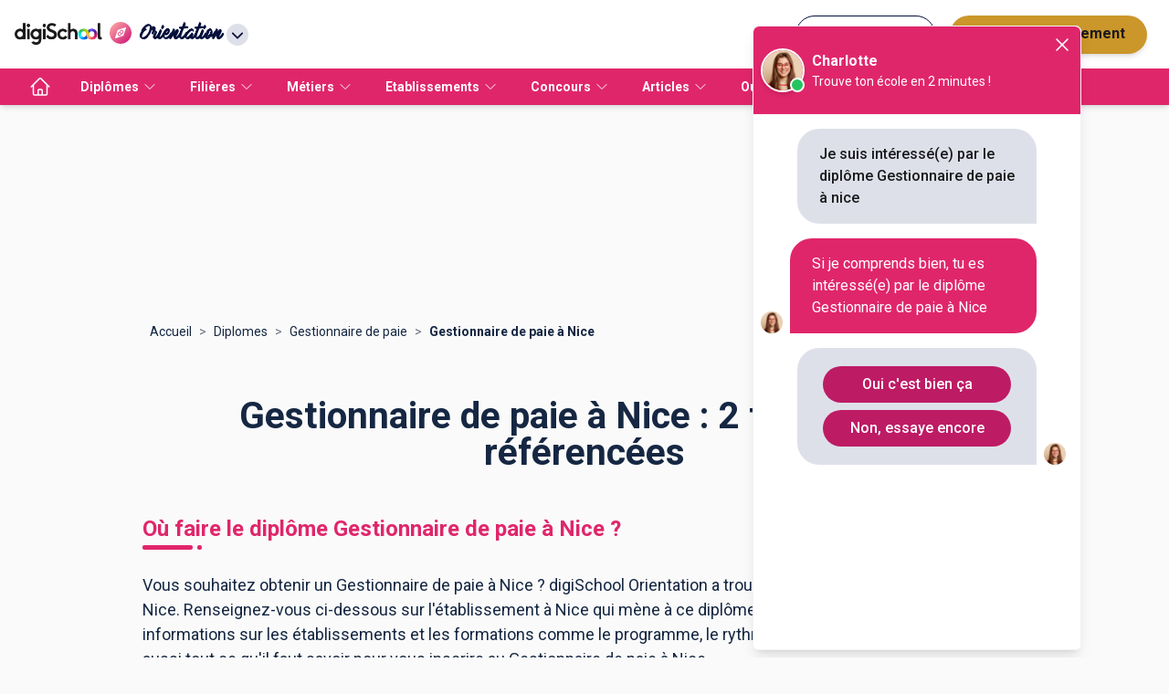

--- FILE ---
content_type: application/javascript; charset=UTF-8
request_url: https://www.orientation.com/_next/static/chunks/9863-9c13776466d4210a.js
body_size: 32597
content:
(self.webpackChunk_N_E=self.webpackChunk_N_E||[]).push([[9863],{28889:function(t,e,r){"use strict";var n=r(75222),o=r(85680),i=r(99424),a=r(50962),u=r(23633),c=r(46427),l=r(43939),s=r(5164),d=r(70958),f=r(86801),p=r(27122),m=r(29560),h=r(11476),g=(0,n.Z)((0,o.Z)(i.ZP,a.ZP,u.ZP,c.ZP,l.ZP,s.ZP,d.Z,f.ZP,p.Z,m.ZP)),v=(0,h.Z)("div")(g,{name:"MuiBox"});e.Z=v},89659:function(t,e,r){"use strict";var n=r(87462),o=r(45987),i=r(67294),a=r(86010),u=r(93871),c=r(52543),l=r(24896),s=r(17294),d=r(22318),f=i.forwardRef(function(t,e){var r=t.classes,c=t.className,f=t.color,p=t.component,m=void 0===p?"a":p,h=t.onBlur,g=t.onFocus,v=t.TypographyClasses,y=t.underline,b=t.variant,Z=(0,o.Z)(t,["classes","className","color","component","onBlur","onFocus","TypographyClasses","underline","variant"]),w=(0,l.Z)(),x=w.isFocusVisible,E=w.onBlurVisible,k=w.ref,S=i.useState(!1),j=S[0],A=S[1],P=(0,s.Z)(e,k),O=function(t){j&&(E(),A(!1)),h&&h(t)},z=function(t){x(t)&&A(!0),g&&g(t)};return i.createElement(d.Z,(0,n.Z)({className:(0,a.default)(r.root,r["underline".concat((0,u.Z)(void 0===y?"hover":y))],c,j&&r.focusVisible,"button"===m&&r.button),classes:v,color:void 0===f?"primary":f,component:m,onBlur:O,onFocus:z,ref:P,variant:void 0===b?"inherit":b},Z))});e.Z=(0,c.Z)({root:{},underlineNone:{textDecoration:"none"},underlineHover:{textDecoration:"none","&:hover":{textDecoration:"underline"}},underlineAlways:{textDecoration:"underline"},button:{position:"relative",WebkitTapHighlightColor:"transparent",backgroundColor:"transparent",outline:0,border:0,margin:0,borderRadius:0,padding:0,cursor:"pointer",userSelect:"none",verticalAlign:"middle","-moz-appearance":"none","-webkit-appearance":"none","&::-moz-focus-inner":{borderStyle:"none"},"&$focusVisible":{outline:"auto"}},focusVisible:{}},{name:"MuiLink"})(f)},22318:function(t,e,r){"use strict";var n=r(87462),o=r(45987),i=r(67294),a=r(86010),u=r(52543),c=r(93871),l=function(t){return{root:{margin:0},body2:t.typography.body2,body1:t.typography.body1,caption:t.typography.caption,button:t.typography.button,h1:t.typography.h1,h2:t.typography.h2,h3:t.typography.h3,h4:t.typography.h4,h5:t.typography.h5,h6:t.typography.h6,subtitle1:t.typography.subtitle1,subtitle2:t.typography.subtitle2,overline:t.typography.overline,srOnly:{position:"absolute",height:1,width:1,overflow:"hidden"},alignLeft:{textAlign:"left"},alignCenter:{textAlign:"center"},alignRight:{textAlign:"right"},alignJustify:{textAlign:"justify"},noWrap:{overflow:"hidden",textOverflow:"ellipsis",whiteSpace:"nowrap"},gutterBottom:{marginBottom:"0.35em"},paragraph:{marginBottom:16},colorInherit:{color:"inherit"},colorPrimary:{color:t.palette.primary.main},colorSecondary:{color:t.palette.secondary.main},colorTextPrimary:{color:t.palette.text.primary},colorTextSecondary:{color:t.palette.text.secondary},colorError:{color:t.palette.error.main},displayInline:{display:"inline"},displayBlock:{display:"block"}}},s={h1:"h1",h2:"h2",h3:"h3",h4:"h4",h5:"h5",h6:"h6",subtitle1:"h6",subtitle2:"h6",body1:"p",body2:"p"},d=i.forwardRef(function(t,e){var r=t.align,u=void 0===r?"inherit":r,l=t.classes,d=t.className,f=t.color,p=void 0===f?"initial":f,m=t.component,h=t.display,g=void 0===h?"initial":h,v=t.gutterBottom,y=t.noWrap,b=t.paragraph,Z=void 0!==b&&b,w=t.variant,x=void 0===w?"body1":w,E=t.variantMapping,k=(0,o.Z)(t,["align","classes","className","color","component","display","gutterBottom","noWrap","paragraph","variant","variantMapping"]),S=m||(Z?"p":(void 0===E?s:E)[x]||s[x])||"span";return i.createElement(S,(0,n.Z)({className:(0,a.default)(l.root,d,"inherit"!==x&&l[x],"initial"!==p&&l["color".concat((0,c.Z)(p))],void 0!==y&&y&&l.noWrap,void 0!==v&&v&&l.gutterBottom,Z&&l.paragraph,"inherit"!==u&&l["align".concat((0,c.Z)(u))],"initial"!==g&&l["display".concat((0,c.Z)(g))]),ref:e},k))});e.Z=(0,u.Z)(l,{name:"MuiTypography"})(d)},11476:function(t,e,r){"use strict";var n=r(87462),o=r(49699),i=r(99700),a=function(t){var e=(0,o.Z)(t);return function(t,r){return e(t,(0,n.Z)({defaultTheme:i.Z},r))}};e.Z=a},63457:function(t,e,r){"use strict";r.d(e,{Z:function(){return u}});var n=r(87462),o=r(67294),i=r(159),a=r(93869);function u(t){var e=arguments.length>1&&void 0!==arguments[1]?arguments[1]:{},r=(0,i.Z)(),u=(0,a.Z)({theme:r,name:"MuiUseMediaQuery",props:{}}),c="function"==typeof t?t(r):t;c=c.replace(/^@media( ?)/m,"");var l="undefined"!=typeof window&&void 0!==window.matchMedia,s=(0,n.Z)({},u,e),d=s.defaultMatches,f=void 0!==d&&d,p=s.matchMedia,m=void 0===p?l?window.matchMedia:null:p,h=s.noSsr,g=void 0!==h&&h,v=s.ssrMatchMedia,y=void 0===v?null:v,b=o.useState(function(){return g&&l?m(c).matches:y?y(c).matches:f}),Z=b[0],w=b[1];return o.useEffect(function(){var t=!0;if(l){var e=m(c),r=function(){t&&w(e.matches)};return r(),e.addListener(r),function(){t=!1,e.removeListener(r)}}},[c,m,l]),Z}},93871:function(t,e,r){"use strict";r.d(e,{Z:function(){return o}});var n=r(60288);function o(t){if("string"!=typeof t)throw Error((0,n.Z)(7));return t.charAt(0).toUpperCase()+t.slice(1)}},34236:function(t,e,r){"use strict";function n(t,e){"function"==typeof t?t(e):t&&(t.current=e)}r.d(e,{Z:function(){return n}})},17294:function(t,e,r){"use strict";r.d(e,{Z:function(){return i}});var n=r(67294),o=r(34236);function i(t,e){return n.useMemo(function(){return null==t&&null==e?null:function(r){(0,o.Z)(t,r),(0,o.Z)(e,r)}},[t,e])}},24896:function(t,e,r){"use strict";r.d(e,{Z:function(){return m}});var n=r(67294),o=r(73935),i=!0,a=!1,u=null,c={text:!0,search:!0,url:!0,tel:!0,email:!0,password:!0,number:!0,date:!0,month:!0,week:!0,time:!0,datetime:!0,"datetime-local":!0};function l(t){!t.metaKey&&!t.altKey&&!t.ctrlKey&&(i=!0)}function s(){i=!1}function d(){"hidden"===this.visibilityState&&a&&(i=!0)}function f(t){var e,r,n,o=t.target;try{return o.matches(":focus-visible")}catch(a){}return i||(r=o.type,"INPUT"===(n=o.tagName)&&!!c[r]&&!o.readOnly||"TEXTAREA"===n&&!o.readOnly||!!o.isContentEditable)}function p(){a=!0,window.clearTimeout(u),u=window.setTimeout(function(){a=!1},100)}function m(){var t;return{isFocusVisible:f,onBlurVisible:p,ref:n.useCallback(function(t){var e,r=o.findDOMNode(t);null!=r&&((e=r.ownerDocument).addEventListener("keydown",l,!0),e.addEventListener("mousedown",s,!0),e.addEventListener("pointerdown",s,!0),e.addEventListener("touchstart",s,!0),e.addEventListener("visibilitychange",d,!0))},[])}}},49699:function(t,e,r){"use strict";r.d(e,{Z:function(){return s}});var n=r(87462),o=r(45987),i=r(67294),a=r(86010),u=r(8679),c=r.n(u),l=r(11719);function s(t){return function(e){var r,u=arguments.length>1&&void 0!==arguments[1]?arguments[1]:{},s=u.name,d=(0,o.Z)(u,["name"]),f=(0,l.Z)("function"==typeof e?function(t){return{root:function(r){return e((0,n.Z)({theme:t},r))}}}:{root:e},(0,n.Z)({Component:t,name:s||t.displayName,classNamePrefix:s},d));e.filterProps&&(r=e.filterProps,delete e.filterProps),e.propTypes&&(e.propTypes,delete e.propTypes);var p=i.forwardRef(function(e,u){var c,l,s,d=e.children,p=e.className,m=e.clone,h=e.component,g=(0,o.Z)(e,["children","className","clone","component"]),v=f(e),y=(0,a.default)(v.root,p),b=g;return r&&(c=b,l=r,s={},Object.keys(c).forEach(function(t){-1===l.indexOf(t)&&(s[t]=c[t])}),b=s),m?i.cloneElement(d,(0,n.Z)({className:(0,a.default)(d.props.className,y)},b)):"function"==typeof d?d((0,n.Z)({className:y},b)):i.createElement(h||t,(0,n.Z)({ref:u,className:y},b),d)});return c()(p,t),p}}},99424:function(t,e,r){"use strict";r.d(e,{Cg:function(){return a},E0:function(){return f},h$:function(){return l},j1:function(){return u},sc:function(){return s},tv:function(){return d},vQ:function(){return c}});var n=r(8245),o=r(85680);function i(t){return"number"!=typeof t?t:"".concat(t,"px solid")}var a=(0,n.Z)({prop:"border",themeKey:"borders",transform:i}),u=(0,n.Z)({prop:"borderTop",themeKey:"borders",transform:i}),c=(0,n.Z)({prop:"borderRight",themeKey:"borders",transform:i}),l=(0,n.Z)({prop:"borderBottom",themeKey:"borders",transform:i}),s=(0,n.Z)({prop:"borderLeft",themeKey:"borders",transform:i}),d=(0,n.Z)({prop:"borderColor",themeKey:"palette"}),f=(0,n.Z)({prop:"borderRadius",themeKey:"shape"}),p=(0,o.Z)(a,u,c,l,s,d,f);e.ZP=p},85680:function(t,e,r){"use strict";var n=r(19668);e.Z=function(){for(var t=arguments.length,e=Array(t),r=0;r<t;r++)e[r]=arguments[r];var o=function(t){return e.reduce(function(e,r){var o=r(t);return o?(0,n.Z)(e,o):e},{})};return o.propTypes={},o.filterProps=e.reduce(function(t,e){return t.concat(e.filterProps)},[]),o}},50962:function(t,e,r){"use strict";var n=r(8245),o=r(85680),i=(0,n.Z)({prop:"displayPrint",cssProperty:!1,transform:function(t){return{"@media print":{display:t}}}}),a=(0,n.Z)({prop:"display"}),u=(0,n.Z)({prop:"overflow"}),c=(0,n.Z)({prop:"textOverflow"}),l=(0,n.Z)({prop:"visibility"}),s=(0,n.Z)({prop:"whiteSpace"});e.ZP=(0,o.Z)(i,a,u,c,l,s)},23633:function(t,e,r){"use strict";r.d(e,{H7:function(){return p},Kl:function(){return c},Kv:function(){return s},Me:function(){return a},P_:function(){return i},WO:function(){return u},cq:function(){return l},eY:function(){return g},fU:function(){return f},i4:function(){return m},uk:function(){return h},vm:function(){return d},zo:function(){return v}});var n=r(8245),o=r(85680),i=(0,n.Z)({prop:"flexBasis"}),a=(0,n.Z)({prop:"flexDirection"}),u=(0,n.Z)({prop:"flexWrap"}),c=(0,n.Z)({prop:"justifyContent"}),l=(0,n.Z)({prop:"alignItems"}),s=(0,n.Z)({prop:"alignContent"}),d=(0,n.Z)({prop:"order"}),f=(0,n.Z)({prop:"flex"}),p=(0,n.Z)({prop:"flexGrow"}),m=(0,n.Z)({prop:"flexShrink"}),h=(0,n.Z)({prop:"alignSelf"}),g=(0,n.Z)({prop:"justifyItems"}),v=(0,n.Z)({prop:"justifySelf"}),y=(0,o.Z)(i,a,u,c,l,s,d,f,p,m,h,g,v);e.ZP=y},46427:function(t,e,r){"use strict";r.d(e,{B:function(){return s},Cc:function(){return i},FW:function(){return f},K$:function(){return p},RG:function(){return m},Ub:function(){return u},W3:function(){return a},aN:function(){return d},fD:function(){return g},oI:function(){return l},t4:function(){return c},zI:function(){return h}});var n=r(8245),o=r(85680),i=(0,n.Z)({prop:"gridGap"}),a=(0,n.Z)({prop:"gridColumnGap"}),u=(0,n.Z)({prop:"gridRowGap"}),c=(0,n.Z)({prop:"gridColumn"}),l=(0,n.Z)({prop:"gridRow"}),s=(0,n.Z)({prop:"gridAutoFlow"}),d=(0,n.Z)({prop:"gridAutoColumns"}),f=(0,n.Z)({prop:"gridAutoRows"}),p=(0,n.Z)({prop:"gridTemplateColumns"}),m=(0,n.Z)({prop:"gridTemplateRows"}),h=(0,n.Z)({prop:"gridTemplateAreas"}),g=(0,n.Z)({prop:"gridArea"}),v=(0,o.Z)(i,a,u,c,l,s,d,f,p,m,h,g);e.ZP=v},5164:function(t,e,r){"use strict";r.d(e,{$_:function(){return i},n9:function(){return a}});var n=r(8245),o=r(85680),i=(0,n.Z)({prop:"color",themeKey:"palette"}),a=(0,n.Z)({prop:"bgcolor",cssProperty:"backgroundColor",themeKey:"palette"}),u=(0,o.Z)(i,a);e.ZP=u},43939:function(t,e,r){"use strict";r.d(e,{F2:function(){return c},FK:function(){return i},I:function(){return l},W5:function(){return a},t$:function(){return s},we:function(){return u}});var n=r(8245),o=r(85680),i=(0,n.Z)({prop:"position"}),a=(0,n.Z)({prop:"zIndex",themeKey:"zIndex"}),u=(0,n.Z)({prop:"top"}),c=(0,n.Z)({prop:"right"}),l=(0,n.Z)({prop:"bottom"}),s=(0,n.Z)({prop:"left"});e.ZP=(0,o.Z)(i,a,u,c,l,s)},70958:function(t,e,r){"use strict";var n=(0,r(8245).Z)({prop:"boxShadow",themeKey:"shadows"});e.Z=n},86801:function(t,e,r){"use strict";r.d(e,{Cb:function(){return l},Vs:function(){return p},bf:function(){return a},ih:function(){return c},ix:function(){return m},jw:function(){return d},kC:function(){return s},kk:function(){return u},lO:function(){return f}});var n=r(8245),o=r(85680);function i(t){return t<=1?"".concat(100*t,"%"):t}var a=(0,n.Z)({prop:"width",transform:i}),u=(0,n.Z)({prop:"maxWidth",transform:i}),c=(0,n.Z)({prop:"minWidth",transform:i}),l=(0,n.Z)({prop:"height",transform:i}),s=(0,n.Z)({prop:"maxHeight",transform:i}),d=(0,n.Z)({prop:"minHeight",transform:i}),f=(0,n.Z)({prop:"size",cssProperty:"width",transform:i}),p=(0,n.Z)({prop:"size",cssProperty:"height",transform:i}),m=(0,n.Z)({prop:"boxSizing"}),h=(0,o.Z)(a,u,c,l,s,d,m);e.ZP=h},8245:function(t,e,r){"use strict";var n=r(4942),o=r(71410);function i(t,e){return e&&"string"==typeof e?e.split(".").reduce(function(t,e){return t&&t[e]?t[e]:null},t):null}e.Z=function(t){var e=t.prop,r=t.cssProperty,a=void 0===r?t.prop:r,u=t.themeKey,c=t.transform,l=function(t){if(null==t[e])return null;var r=t[e],l=i(t.theme,u)||{},s=function(t){var e;return("function"==typeof l?e=l(t):Array.isArray(l)?e=l[t]||t:(e=i(l,t)||t,c&&(e=c(e))),!1===a)?e:(0,n.Z)({},a,e)};return(0,o.k)(t,r,s)};return l.propTypes={},l.filterProps=[e],l}},75222:function(t,e,r){"use strict";r.d(e,{i:function(){return c}});var n=r(74902),o=r(87462),i=r(19668);function a(t,e){var r={};return Object.keys(t).forEach(function(n){-1===e.indexOf(n)&&(r[n]=t[n])}),r}function u(t){var e=function(e){var r=t(e);return e.css?(0,o.Z)({},(0,i.Z)(r,t((0,o.Z)({theme:e.theme},e.css))),a(e.css,[t.filterProps])):e.sx?(0,o.Z)({},(0,i.Z)(r,t((0,o.Z)({theme:e.theme},e.sx))),a(e.sx,[t.filterProps])):r};return e.propTypes={},e.filterProps=["css","sx"].concat((0,n.Z)(t.filterProps)),e}function c(t){return u(t)}e.Z=u},29560:function(t,e,r){"use strict";r.d(e,{I8:function(){return i},JB:function(){return a},Nv:function(){return s},Ue:function(){return c},p_:function(){return u},rX:function(){return l},yd:function(){return d}});var n=r(8245),o=r(85680),i=(0,n.Z)({prop:"fontFamily",themeKey:"typography"}),a=(0,n.Z)({prop:"fontSize",themeKey:"typography"}),u=(0,n.Z)({prop:"fontStyle",themeKey:"typography"}),c=(0,n.Z)({prop:"fontWeight",themeKey:"typography"}),l=(0,n.Z)({prop:"letterSpacing"}),s=(0,n.Z)({prop:"lineHeight"}),d=(0,n.Z)({prop:"textAlign"}),f=(0,o.Z)(i,a,u,c,l,s,d);e.ZP=f},79361:function(t,e){"use strict";e.Z=function(t,e,r){return e in t?Object.defineProperty(t,e,{value:r,enumerable:!0,configurable:!0,writable:!0}):t[e]=r,t}},86010:function(t,e,r){"use strict";function n(t){var e,r,o="";if("string"==typeof t||"number"==typeof t)o+=t;else if("object"==typeof t){if(Array.isArray(t))for(e=0;e<t.length;e++)t[e]&&(r=n(t[e]))&&(o&&(o+=" "),o+=r);else for(e in t)t[e]&&(o&&(o+=" "),o+=e)}return o}function o(){for(var t,e,r=0,o="";r<arguments.length;)(t=arguments[r++])&&(e=n(t))&&(o&&(o+=" "),o+=e);return o}r.r(e),r.d(e,{default:function(){return o}})},28045:function(t,e,r){"use strict";Object.defineProperty(e,"__esModule",{value:!0});var n=r(79361).Z,o=r(94941).Z,i=r(53929).Z;Object.defineProperty(e,"__esModule",{value:!0}),e.default=function(t){var e,r,u=t.src,c=t.sizes,h=t.unoptimized,g=void 0!==h&&h,Z=t.priority,S=void 0!==Z&&Z,A=t.loading,P=t.lazyRoot,O=t.lazyBoundary,z=t.className,R=t.quality,C=t.width,L=t.height,I=t.style,M=t.objectFit,B=t.objectPosition,N=t.onLoadingComplete,_=t.placeholder,W=void 0===_?"empty":_,T=t.blurDataURL,K=l(t,["src","sizes","unoptimized","priority","loading","lazyRoot","lazyBoundary","className","quality","width","height","style","objectFit","objectPosition","onLoadingComplete","placeholder","blurDataURL"]),q=s.useContext(m.ImageConfigContext),D=s.useMemo(function(){var t=v||q||f.imageConfigDefault,e=i(t.deviceSizes).concat(i(t.imageSizes)).sort(function(t,e){return t-e}),r=t.deviceSizes.sort(function(t,e){return t-e});return a({},t,{allSizes:e,deviceSizes:r})},[q]),V=c?"responsive":"intrinsic";"layout"in K&&(K.layout&&(V=K.layout),delete K.layout);var F=k;if("loader"in K){if(K.loader){var H=K.loader;F=function(t){t.config;var e=l(t,["config"]);return H(e)}}delete K.loader}var U="";if(function(t){var e;return"object"==typeof t&&(w(t)||void 0!==t.src)}(u)){var G=w(u)?u.default:u;if(!G.src)throw Error("An object should only be passed to the image component src parameter if it comes from a static image import. It must include src. Received ".concat(JSON.stringify(G)));if(T=T||G.blurDataURL,U=G.src,(!V||"fill"!==V)&&(L=L||G.height,C=C||G.width,!G.height||!G.width))throw Error("An object should only be passed to the image component src parameter if it comes from a static image import. It must include height and width. Received ".concat(JSON.stringify(G)))}u="string"==typeof u?u:U;var $=!S&&("lazy"===A||void 0===A);(u.startsWith("data:")||u.startsWith("blob:"))&&(g=!0,$=!1),y.has(u)&&($=!1),D.unoptimized&&(g=!0);var J=o(s.useState(!1),2),Q=J[0],X=J[1],Y=o(p.useIntersection({rootRef:void 0===P?null:P,rootMargin:O||"200px",disabled:!$}),3),tt=Y[0],te=Y[1],tr=Y[2],tn=!$||te,to={boxSizing:"border-box",display:"block",overflow:"hidden",width:"initial",height:"initial",background:"none",opacity:1,border:0,margin:0,padding:0},ti={boxSizing:"border-box",display:"block",width:"initial",height:"initial",background:"none",opacity:1,border:0,margin:0,padding:0},ta=!1,tu=E(C),tc=E(L),tl=E(R),ts=Object.assign({},I,{position:"absolute",top:0,left:0,bottom:0,right:0,boxSizing:"border-box",padding:0,border:"none",margin:"auto",display:"block",width:0,height:0,minWidth:"100%",maxWidth:"100%",minHeight:"100%",maxHeight:"100%",objectFit:M,objectPosition:B}),td="blur"!==W||Q?{}:{backgroundSize:M||"cover",backgroundPosition:B||"0% 0%",filter:"blur(20px)",backgroundImage:'url("'.concat(T,'")')};if("fill"===V)to.display="block",to.position="absolute",to.top=0,to.left=0,to.bottom=0,to.right=0;else if(void 0!==tu&&void 0!==tc){var tf=tc/tu,tp=isNaN(tf)?"100%":"".concat(100*tf,"%");"responsive"===V?(to.display="block",to.position="relative",ta=!0,ti.paddingTop=tp):"intrinsic"===V?(to.display="inline-block",to.position="relative",to.maxWidth="100%",ta=!0,ti.maxWidth="100%",e="data:image/svg+xml,%3csvg%20xmlns=%27http://www.w3.org/2000/svg%27%20version=%271.1%27%20width=%27".concat(tu,"%27%20height=%27").concat(tc,"%27/%3e")):"fixed"===V&&(to.display="inline-block",to.position="relative",to.width=tu,to.height=tc)}var tm={src:b,srcSet:void 0,sizes:void 0};tn&&(tm=x({config:D,src:u,unoptimized:g,layout:V,width:tu,quality:tl,sizes:c,loader:F}));var th=u,tg=(n(r={},"imagesrcset",tm.srcSet),n(r,"imagesizes",tm.sizes),n(r,"crossOrigin",K.crossOrigin),r),tv=s.default.useLayoutEffect,ty=s.useRef(N),tb=s.useRef(u);s.useEffect(function(){ty.current=N},[N]),tv(function(){tb.current!==u&&(tr(),tb.current=u)},[tr,u]);var tZ=a({isLazy:$,imgAttributes:tm,heightInt:tc,widthInt:tu,qualityInt:tl,layout:V,className:z,imgStyle:ts,blurStyle:td,loading:A,config:D,unoptimized:g,placeholder:W,loader:F,srcString:th,onLoadingCompleteRef:ty,setBlurComplete:X,setIntersection:tt,isVisible:tn,noscriptSizes:c},K);return s.default.createElement(s.default.Fragment,null,s.default.createElement("span",{style:to},ta?s.default.createElement("span",{style:ti},e?s.default.createElement("img",{style:{display:"block",maxWidth:"100%",width:"initial",height:"initial",background:"none",opacity:1,border:0,margin:0,padding:0},alt:"","aria-hidden":!0,src:e}):null):null,s.default.createElement(j,Object.assign({},tZ))),S?s.default.createElement(d.default,null,s.default.createElement("link",Object.assign({key:"__nimg-"+tm.src+tm.srcSet+tm.sizes,rel:"preload",as:"image",href:tm.srcSet?void 0:tm.src},tg))):null)};var a=r(6495).Z,u=r(92648).Z,c=r(91598).Z,l=r(17273).Z,s=c(r(67294)),d=u(r(5443)),f=r(99309),p=r(57190),m=r(59977);r(63794);var h=r(82392);function g(t){return"/"===t[0]?t.slice(1):t}var v={deviceSizes:[640,750,828,1080,1200,1920,2048,3840],imageSizes:[16,32,48,64,96,128,256,384],path:"/_next/image",loader:"default",dangerouslyAllowSVG:!0,unoptimized:!1},y=new Set,b="[data-uri]",Z=new Map([["default",function(t){var e=t.config,r=t.src,n=t.width,o=t.quality;return r.endsWith(".svg")&&!e.dangerouslyAllowSVG?r:"".concat(h.normalizePathTrailingSlash(e.path),"?url=").concat(encodeURIComponent(r),"&w=").concat(n,"&q=").concat(o||75)}],["imgix",function(t){var e=t.config,r=t.src,n=t.width,o=t.quality,i=new URL("".concat(e.path).concat(g(r))),a=i.searchParams;return a.set("auto",a.getAll("auto").join(",")||"format"),a.set("fit",a.get("fit")||"max"),a.set("w",a.get("w")||n.toString()),o&&a.set("q",o.toString()),i.href}],["cloudinary",function(t){var e,r=t.config,n=t.src,o=t.width,i=["f_auto","c_limit","w_"+o,"q_"+(t.quality||"auto")].join(",")+"/";return"".concat(r.path).concat(i).concat(g(n))}],["akamai",function(t){var e=t.config,r=t.src,n=t.width;return"".concat(e.path).concat(g(r),"?imwidth=").concat(n)}],["custom",function(t){var e=t.src;throw Error('Image with src "'.concat(e,'" is missing "loader" prop.')+"\nRead more: https://nextjs.org/docs/messages/next-image-missing-loader")}],]);function w(t){return void 0!==t.default}function x(t){var e=t.config,r=t.src,n=t.unoptimized,o=t.layout,a=t.width,u=t.quality,c=t.sizes,l=t.loader;if(n)return{src:r,srcSet:void 0,sizes:void 0};var s=function(t,e,r,n){var o=t.deviceSizes,a=t.allSizes;if(n&&("fill"===r||"responsive"===r)){for(var u=/(^|\s)(1?\d?\d)vw/g,c=[];l=u.exec(n);l)c.push(parseInt(l[2]));if(c.length){var l,s,d=.01*(s=Math).min.apply(s,i(c));return{widths:a.filter(function(t){return t>=o[0]*d}),kind:"w"}}return{widths:a,kind:"w"}}return"number"!=typeof e||"fill"===r||"responsive"===r?{widths:o,kind:"w"}:{widths:i(new Set([e,2*e].map(function(t){return a.find(function(e){return e>=t})||a[a.length-1]}))),kind:"x"}}(e,a,o,c),d=s.widths,f=s.kind,p=d.length-1;return{sizes:c||"w"!==f?c:"100vw",srcSet:d.map(function(t,n){return"".concat(l({config:e,src:r,quality:u,width:t})," ").concat("w"===f?t:n+1).concat(f)}).join(", "),src:l({config:e,src:r,quality:u,width:d[p]})}}function E(t){return"number"==typeof t?t:"string"==typeof t?parseInt(t,10):void 0}function k(t){var e,r=(null==(e=t.config)?void 0:e.loader)||"default",n=Z.get(r);if(n)return n(t);throw Error('Unknown "loader" found in "next.config.js". Expected: '.concat(f.VALID_LOADERS.join(", "),". Received: ").concat(r))}function S(t,e,r,n,o,i){t&&t.src!==b&&t["data-loaded-src"]!==e&&(t["data-loaded-src"]=e,("decode"in t?t.decode():Promise.resolve()).catch(function(){}).then(function(){if(t.parentNode&&(y.add(e),"blur"===n&&i(!0),null==o?void 0:o.current)){var r=t.naturalWidth,a=t.naturalHeight;o.current({naturalWidth:r,naturalHeight:a})}}))}var j=function(t){var e=t.imgAttributes,r=(t.heightInt,t.widthInt),n=t.qualityInt,o=t.layout,i=t.className,u=t.imgStyle,c=t.blurStyle,d=t.isLazy,f=t.placeholder,p=t.loading,m=t.srcString,h=t.config,g=t.unoptimized,v=t.loader,y=t.onLoadingCompleteRef,b=t.setBlurComplete,Z=t.setIntersection,w=t.onLoad,E=t.onError,k=(t.isVisible,t.noscriptSizes),j=l(t,["imgAttributes","heightInt","widthInt","qualityInt","layout","className","imgStyle","blurStyle","isLazy","placeholder","loading","srcString","config","unoptimized","loader","onLoadingCompleteRef","setBlurComplete","setIntersection","onLoad","onError","isVisible","noscriptSizes"]);return p=d?"lazy":p,s.default.createElement(s.default.Fragment,null,s.default.createElement("img",Object.assign({},j,e,{decoding:"async","data-nimg":o,className:i,style:a({},u,c),ref:s.useCallback(function(t){Z(t),(null==t?void 0:t.complete)&&S(t,m,o,f,y,b)},[Z,m,o,f,y,b,]),onLoad:function(t){S(t.currentTarget,m,o,f,y,b),w&&w(t)},onError:function(t){"blur"===f&&b(!0),E&&E(t)}})),(d||"blur"===f)&&s.default.createElement("noscript",null,s.default.createElement("img",Object.assign({},j,x({config:h,src:m,unoptimized:g,layout:o,width:r,quality:n,sizes:k,loader:v}),{decoding:"async","data-nimg":o,style:u,className:i,loading:p}))))};("function"==typeof e.default||"object"==typeof e.default&&null!==e.default)&&void 0===e.default.__esModule&&(Object.defineProperty(e.default,"__esModule",{value:!0}),Object.assign(e.default,e),t.exports=e.default)},57190:function(t,e,r){"use strict";Object.defineProperty(e,"__esModule",{value:!0});var n=r(94941).Z;Object.defineProperty(e,"__esModule",{value:!0}),e.useIntersection=function(t){var e,r=t.rootRef,l=t.rootMargin,s=t.disabled||!a,d=n(o.useState(!1),2),f=d[0],p=d[1],m=n(o.useState(null),2),h=m[0],g=m[1];return o.useEffect(function(){if(a){if(!s&&!f&&h&&h.tagName){var t,e,n,o,d,m,g;return e=function(t){return t&&p(t)},d=(o=function(t){var e,r={root:t.root||null,margin:t.rootMargin||""},n=c.find(function(t){return t.root===r.root&&t.margin===r.margin});if(n&&(e=u.get(n)))return e;var o=new Map;return e={id:r,observer:new IntersectionObserver(function(t){t.forEach(function(t){var e=o.get(t.target),r=t.isIntersecting||t.intersectionRatio>0;e&&r&&e(r)})},t),elements:o},c.push(r),u.set(r,e),e}(n={root:null==r?void 0:r.current,rootMargin:l})).id,m=o.observer,(g=o.elements).set(h,e),m.observe(h),function(){if(g.delete(h),m.unobserve(h),0===g.size){m.disconnect(),u.delete(d);var t=c.findIndex(function(t){return t.root===d.root&&t.margin===d.margin});t>-1&&c.splice(t,1)}}}}else if(!f){var v=i.requestIdleCallback(function(){return p(!0)});return function(){return i.cancelIdleCallback(v)}}},[h,s,l,r,f]),[g,f,o.useCallback(function(){p(!1)},[])]};var o=r(67294),i=r(9311),a="function"==typeof IntersectionObserver,u=new Map,c=[];("function"==typeof e.default||"object"==typeof e.default&&null!==e.default)&&void 0===e.default.__esModule&&(Object.defineProperty(e.default,"__esModule",{value:!0}),Object.assign(e.default,e),t.exports=e.default)},9008:function(t,e,r){t.exports=r(5443)},25675:function(t,e,r){t.exports=r(28045)},57349:function(t,e,r){"use strict";var n=r(67294);let o=n.forwardRef(function({title:t,titleId:e,...r},o){return n.createElement("svg",Object.assign({xmlns:"http://www.w3.org/2000/svg",viewBox:"0 0 20 20",fill:"currentColor","aria-hidden":"true","data-slot":"icon",ref:o,"aria-labelledby":e},r),t?n.createElement("title",{id:e},t):null,n.createElement("path",{fillRule:"evenodd",d:"M5.22 8.22a.75.75 0 0 1 1.06 0L10 11.94l3.72-3.72a.75.75 0 1 1 1.06 1.06l-4.25 4.25a.75.75 0 0 1-1.06 0L5.22 9.28a.75.75 0 0 1 0-1.06Z",clipRule:"evenodd"}))});e.Z=o},89104:function(t,e,r){"use strict";var n=r(67294);let o=n.forwardRef(function({title:t,titleId:e,...r},o){return n.createElement("svg",Object.assign({xmlns:"http://www.w3.org/2000/svg",viewBox:"0 0 20 20",fill:"currentColor","aria-hidden":"true","data-slot":"icon",ref:o,"aria-labelledby":e},r),t?n.createElement("title",{id:e},t):null,n.createElement("path",{fillRule:"evenodd",d:"M9.47 6.47a.75.75 0 0 1 1.06 0l4.25 4.25a.75.75 0 1 1-1.06 1.06L10 8.06l-3.72 3.72a.75.75 0 0 1-1.06-1.06l4.25-4.25Z",clipRule:"evenodd"}))});e.Z=o},43407:function(t,e,r){"use strict";var n=r(67294);let o=n.forwardRef(function({title:t,titleId:e,...r},o){return n.createElement("svg",Object.assign({xmlns:"http://www.w3.org/2000/svg",fill:"none",viewBox:"0 0 24 24",strokeWidth:1.5,stroke:"currentColor","aria-hidden":"true","data-slot":"icon",ref:o,"aria-labelledby":e},r),t?n.createElement("title",{id:e},t):null,n.createElement("path",{strokeLinecap:"round",strokeLinejoin:"round",d:"M3.75 6.75h16.5M3.75 12h16.5m-16.5 5.25h16.5"}))});e.Z=o},13245:function(t,e,r){"use strict";var n=r(67294);let o=n.forwardRef(function({title:t,titleId:e,...r},o){return n.createElement("svg",Object.assign({xmlns:"http://www.w3.org/2000/svg",fill:"none",viewBox:"0 0 24 24",strokeWidth:1.5,stroke:"currentColor","aria-hidden":"true","data-slot":"icon",ref:o,"aria-labelledby":e},r),t?n.createElement("title",{id:e},t):null,n.createElement("path",{strokeLinecap:"round",strokeLinejoin:"round",d:"m19.5 8.25-7.5 7.5-7.5-7.5"}))});e.Z=o},31038:function(t,e,r){"use strict";var n=r(67294);let o=n.forwardRef(function({title:t,titleId:e,...r},o){return n.createElement("svg",Object.assign({xmlns:"http://www.w3.org/2000/svg",fill:"none",viewBox:"0 0 24 24",strokeWidth:1.5,stroke:"currentColor","aria-hidden":"true","data-slot":"icon",ref:o,"aria-labelledby":e},r),t?n.createElement("title",{id:e},t):null,n.createElement("path",{strokeLinecap:"round",strokeLinejoin:"round",d:"m8.25 4.5 7.5 7.5-7.5 7.5"}))});e.Z=o},42237:function(t,e,r){"use strict";var n=r(67294);let o=n.forwardRef(function({title:t,titleId:e,...r},o){return n.createElement("svg",Object.assign({xmlns:"http://www.w3.org/2000/svg",fill:"none",viewBox:"0 0 24 24",strokeWidth:1.5,stroke:"currentColor","aria-hidden":"true","data-slot":"icon",ref:o,"aria-labelledby":e},r),t?n.createElement("title",{id:e},t):null,n.createElement("path",{strokeLinecap:"round",strokeLinejoin:"round",d:"m2.25 12 8.954-8.955c.44-.439 1.152-.439 1.591 0L21.75 12M4.5 9.75v10.125c0 .621.504 1.125 1.125 1.125H9.75v-4.875c0-.621.504-1.125 1.125-1.125h2.25c.621 0 1.125.504 1.125 1.125V21h4.125c.621 0 1.125-.504 1.125-1.125V9.75M8.25 21h8.25"}))});e.Z=o},49633:function(t,e,r){"use strict";var n=r(67294);let o=n.forwardRef(function({title:t,titleId:e,...r},o){return n.createElement("svg",Object.assign({xmlns:"http://www.w3.org/2000/svg",fill:"none",viewBox:"0 0 24 24",strokeWidth:1.5,stroke:"currentColor","aria-hidden":"true","data-slot":"icon",ref:o,"aria-labelledby":e},r),t?n.createElement("title",{id:e},t):null,n.createElement("path",{strokeLinecap:"round",strokeLinejoin:"round",d:"m21 21-5.197-5.197m0 0A7.5 7.5 0 1 0 5.196 5.196a7.5 7.5 0 0 0 10.607 10.607Z"}))});e.Z=o},67377:function(t,e,r){"use strict";var n=r(67294);let o=n.forwardRef(function({title:t,titleId:e,...r},o){return n.createElement("svg",Object.assign({xmlns:"http://www.w3.org/2000/svg",fill:"none",viewBox:"0 0 24 24",strokeWidth:1.5,stroke:"currentColor","aria-hidden":"true","data-slot":"icon",ref:o,"aria-labelledby":e},r),t?n.createElement("title",{id:e},t):null,n.createElement("path",{strokeLinecap:"round",strokeLinejoin:"round",d:"M2.25 6.75c0 8.284 6.716 15 15 15h2.25a2.25 2.25 0 0 0 2.25-2.25v-1.372c0-.516-.351-.966-.852-1.091l-4.423-1.106c-.44-.11-.902.055-1.173.417l-.97 1.293c-.282.376-.769.542-1.21.38a12.035 12.035 0 0 1-7.143-7.143c-.162-.441.004-.928.38-1.21l1.293-.97c.363-.271.527-.734.417-1.173L6.963 3.102a1.125 1.125 0 0 0-1.091-.852H4.5A2.25 2.25 0 0 0 2.25 4.5v2.25Z"}))});e.Z=o},52743:function(t,e,r){"use strict";var n=r(67294);let o=n.forwardRef(function({title:t,titleId:e,...r},o){return n.createElement("svg",Object.assign({xmlns:"http://www.w3.org/2000/svg",viewBox:"0 0 24 24",fill:"currentColor","aria-hidden":"true","data-slot":"icon",ref:o,"aria-labelledby":e},r),t?n.createElement("title",{id:e},t):null,n.createElement("path",{fillRule:"evenodd",d:"M12.97 3.97a.75.75 0 0 1 1.06 0l7.5 7.5a.75.75 0 0 1 0 1.06l-7.5 7.5a.75.75 0 1 1-1.06-1.06l6.22-6.22H3a.75.75 0 0 1 0-1.5h16.19l-6.22-6.22a.75.75 0 0 1 0-1.06Z",clipRule:"evenodd"}))});e.Z=o},79974:function(t,e,r){"use strict";var n=r(67294);let o=n.forwardRef(function({title:t,titleId:e,...r},o){return n.createElement("svg",Object.assign({xmlns:"http://www.w3.org/2000/svg",viewBox:"0 0 24 24",fill:"currentColor","aria-hidden":"true","data-slot":"icon",ref:o,"aria-labelledby":e},r),t?n.createElement("title",{id:e},t):null,n.createElement("path",{fillRule:"evenodd",d:"M1.5 4.5a3 3 0 0 1 3-3h1.372c.86 0 1.61.586 1.819 1.42l1.105 4.423a1.875 1.875 0 0 1-.694 1.955l-1.293.97c-.135.101-.164.249-.126.352a11.285 11.285 0 0 0 6.697 6.697c.103.038.25.009.352-.126l.97-1.293a1.875 1.875 0 0 1 1.955-.694l4.423 1.105c.834.209 1.42.959 1.42 1.82V19.5a3 3 0 0 1-3 3h-2.25C8.552 22.5 1.5 15.448 1.5 6.75V4.5Z",clipRule:"evenodd"}))});e.Z=o},20943:function(t,e,r){"use strict";function n(t,e){(null==e||e>t.length)&&(e=t.length);for(var r=0,n=Array(e);r<e;r++)n[r]=t[r];return n}r.d(e,{Z:function(){return n}})},47568:function(t,e,r){"use strict";function n(t,e,r,n,o,i,a){try{var u=t[i](a),c=u.value}catch(l){r(l);return}u.done?e(c):Promise.resolve(c).then(n,o)}function o(t){return function(){var e=this,r=arguments;return new Promise(function(o,i){var a=t.apply(e,r);function u(t){n(a,o,i,u,c,"next",t)}function c(t){n(a,o,i,u,c,"throw",t)}u(void 0)})}}r.d(e,{Z:function(){return o}})},13375:function(t,e,r){"use strict";function n(t){if("undefined"!=typeof Symbol&&null!=t[Symbol.iterator]||null!=t["@@iterator"])return Array.from(t)}r.d(e,{Z:function(){return n}})},69396:function(t,e,r){"use strict";function n(t,e){return e=null!=e?e:{},Object.getOwnPropertyDescriptors?Object.defineProperties(t,Object.getOwnPropertyDescriptors(e)):(function(t,e){var r=Object.keys(t);if(Object.getOwnPropertySymbols){var n=Object.getOwnPropertySymbols(t);r.push.apply(r,n)}return r})(Object(e)).forEach(function(r){Object.defineProperty(t,r,Object.getOwnPropertyDescriptor(e,r))}),t}r.d(e,{Z:function(){return n}})},828:function(t,e,r){"use strict";r.d(e,{Z:function(){return i}});var n=r(13375),o=r(91566);function i(t,e){return function(t){if(Array.isArray(t))return t}(t)||(0,n.Z)(t,e)||(0,o.Z)(t,e)||function(){throw TypeError("Invalid attempt to destructure non-iterable instance.\\nIn order to be iterable, non-array objects must have a [Symbol.iterator]() method.")}()}},91566:function(t,e,r){"use strict";r.d(e,{Z:function(){return o}});var n=r(20943);function o(t,e){if(t){if("string"==typeof t)return(0,n.Z)(t,e);var r=Object.prototype.toString.call(t).slice(8,-1);if("Object"===r&&t.constructor&&(r=t.constructor.name),"Map"===r||"Set"===r)return Array.from(r);if("Arguments"===r||/^(?:Ui|I)nt(?:8|16|32)(?:Clamped)?Array$/.test(r))return(0,n.Z)(t,e)}}}}]);

--- FILE ---
content_type: application/javascript; charset=UTF-8
request_url: https://www.orientation.com/_next/static/chunks/2170-06e578ef6a459d67.js
body_size: 14645
content:
"use strict";(self.webpackChunk_N_E=self.webpackChunk_N_E||[]).push([[2170],{35221:function(t,e,r){r.d(e,{JL:function(){return g}});var n,o,i,s,a,u=r(67294),c=r(34747);r(86809);var l,d,h,p=r(19989);(l=o||(o={})).Pending="pending",l.Authenticated="authenticated",l.Unauthenticated="unauthenticated",l.Error="error",(d=i||(i={})).Pending="pending",d.Authenticated="authenticated",d.Unauthenticated="unauthenticated",d.Error="error",(h=s||(s={})).codedelaroute="codedelaroute",h.bac="bac",h.brevet="brevet";let f=u.createContext({keycloak:{login(){console.warn("keycloak not initialized")},logout(){console.warn("keycloak not initialized")}},authentication:{},fetchWithCredentials:()=>null}),g=()=>u.useContext(f);async function v(t){let{ApolloClient:e,InMemoryCache:n}=await r.e(7059).then(r.bind(r,27059));return new e({ssrMode:"undefined"==typeof window,link:(0,c.L)({uri:t}),cache:new n})}u.createContext({userStatus:"pending",error:!1,async getUser(t,e,r,n,o,i){let s=await v(e),a=await s.query({query:r,variables:{client:t.clientId,...n},context:{headers:{Authorization:`Bearer ${t.token??"no token found"}`,...o}},...i});if(a.error||a.errors?.length)throw console.error(a),Error("Cannot get data from gql");return a.data}}),(n=a||(a={})).Quiz="Quiz",n.Lesson="Lesson",n.Session="Session",n.Flashcards="Flashcards",n.Superquiz="Superquiz",n.Mock_Exam="Mock_Exam",n.Sudden_Death="Sudden_Death",n.Irregular_Verbs="Irregular_Verbs",p.Ps`
  mutation lessonProgressPost($data: LessonProgressInput!) {
    lessonProgressPost(data: $data) {
      id
      learning_id
      gutenberg_uuid
      status
      created_at
      product
      updated_at
    }
  }
`,p.ZP`
  query lessonProgress(
    $created_after: String
    $updated_after: String
    $gutenberg_uuid: String
    $learning_id: Int
    $product: BookmarkProduct
    $status: BookmarkStatus
  ) {
    lessonProgress(
      created_after: $created_after
      updated_after: $updated_after
      gutenberg_uuid: $gutenberg_uuid
      learning_id: $learning_id
      product: $product
      status: $status
    ) {
      id
      learning_id
      gutenberg_uuid
      status
      product
      created_at
      updated_at
    }
  }
`},66252:function(t,e,r){r.d(e,{x:function(){return s}});var n=r(48964),o=r(67294),i=r(85317);function s(t){var e=(0,o.useContext)((0,i.K)()),r=t||e.client;return __DEV__?(0,n.kG)(!!r,'Could not find "client" in the context or passed in as an option. Wrap the root component in an <ApolloProvider>, or pass an ApolloClient instance in via options.'):(0,n.kG)(!!r,29),r}},73359:function(t,e,r){r.d(e,{t:function(){return c}});var n=r(70655),o=r(67294),i=r(14012),s=r(37887),a=r(66252),u=["refetch","reobserve","fetchMore","updateQuery","startPolling","subscribeToMore",];function c(t,e){var r=(0,s.A)((0,a.x)(e&&e.client),t),c=(0,o.useRef)(),l=c.current?(0,i.J)(e,c.current):e,d=r.useQuery((0,n.__assign)((0,n.__assign)({},l),{skip:!c.current})),h=d.observable.options.initialFetchPolicy||r.getDefaultFetchPolicy(),p=Object.assign(d,{called:!!c.current}),f=(0,o.useMemo)(function(){for(var t={},e=0;e<u.length;e++)!function(e){var n=p[e];t[e]=function(){return c.current||(c.current=Object.create(null),r.forceUpdate()),n.apply(this,arguments)}}(u[e]);return t},[]);return Object.assign(p,f),[(0,o.useCallback)(function(t){c.current=t?(0,n.__assign)((0,n.__assign)({},t),{fetchPolicy:t.fetchPolicy||h}):{fetchPolicy:h};var e=r.asyncUpdate().then(function(t){return Object.assign(t,f)});return e.catch(function(){}),e},[]),p]}},50319:function(t,e,r){r.d(e,{D:function(){return l}});var n=r(70655),o=r(67294),i=r(14012),s=r(82152),a=r(14692),u=r(30990),c=r(66252);function l(t,e){var r=(0,c.x)(null==e?void 0:e.client);(0,a.Vp)(t,a.n_.Mutation);var l=(0,o.useState)({called:!1,loading:!1,client:r}),d=l[0],h=l[1],p=(0,o.useRef)({result:d,mutationId:0,isMounted:!0,client:r,mutation:t,options:e});Object.assign(p.current,{client:r,options:e,mutation:t});var f=(0,o.useCallback)(function(t){void 0===t&&(t={});var e=p.current,r=e.client,o=e.options,a=e.mutation,c=(0,n.__assign)((0,n.__assign)({},o),{mutation:a});p.current.result.loading||c.ignoreResults||h(p.current.result={loading:!0,error:void 0,data:void 0,called:!0,client:r});var l=++p.current.mutationId,d=(0,i.J)(c,t);return r.mutate(d).then(function(e){var n,o,i,a=e.data,c=e.errors,f=c&&c.length>0?new u.c({graphQLErrors:c}):void 0;if(l===p.current.mutationId&&!d.ignoreResults){var g={called:!0,loading:!1,data:a,error:f,client:r};p.current.isMounted&&!(0,s.D)(p.current.result,g)&&h(p.current.result=g)}return null===(o=null===(n=p.current.options)||void 0===n?void 0:n.onCompleted)||void 0===o||o.call(n,e.data),null===(i=t.onCompleted)||void 0===i||i.call(t,e.data),e}).catch(function(e){var n,o,i,a;if(l===p.current.mutationId&&p.current.isMounted){var u={loading:!1,error:e,data:void 0,called:!0,client:r};(0,s.D)(p.current.result,u)||h(p.current.result=u)}if((null===(n=p.current.options)||void 0===n?void 0:n.onError)||d.onError)return null===(i=null===(o=p.current.options)||void 0===o?void 0:o.onError)||void 0===i||i.call(o,e),null===(a=t.onError)||void 0===a||a.call(t,e),{data:void 0,errors:e};throw e})},[]),g=(0,o.useCallback)(function(){h({called:!1,loading:!1,client:r})},[]);return(0,o.useEffect)(function(){return p.current.isMounted=!0,function(){p.current.isMounted=!1}},[]),[f,(0,n.__assign)({reset:g},d)]}},37887:function(t,e,r){r.d(e,{A:function(){return P},a:function(){return O}});var n=r(70655),o=r(48964),i=r(67294),s=r.t(i,2),a=r(30320),u=!1,c=s.useSyncExternalStore||function(t,e,r){var n=e();__DEV__&&!u&&n!==e()&&(u=!0,__DEV__&&o.kG.error("The result of getSnapshot should be cached to avoid an infinite loop"));var s=i.useState({inst:{value:n,getSnapshot:e}}),c=s[0].inst,d=s[1];return a.JC?i.useLayoutEffect(function(){Object.assign(c,{value:n,getSnapshot:e}),l(c)&&d({inst:c})},[t,n,e]):Object.assign(c,{value:n,getSnapshot:e}),i.useEffect(function(){return l(c)&&d({inst:c}),t(function(){l(c)&&d({inst:c})})},[t]),n};function l(t){var e=t.value,r=t.getSnapshot;try{return e!==r()}catch(n){return!0}}var d=r(82152),h=r(14012),p=r(85317),f=r(30990),g=r(1644),v=r(14692),y=r(66252),b=r(10542),_=r(53712),k=r(21436),m=Object.prototype.hasOwnProperty;function O(t,e){return void 0===e&&(e=Object.create(null)),P((0,y.x)(e.client),t).useQuery(e)}function P(t,e){var r=(0,i.useRef)();r.current&&t===r.current.client&&e===r.current.query||(r.current=new w(t,e,r.current));var n=r.current,o=(0,i.useState)(0),s=(o[0],o[1]);return n.forceUpdate=function(){s(function(t){return t+1})},n}var w=function(){function t(t,e,r){this.client=t,this.query=e,this.asyncResolveFns=new Set,this.optionsToIgnoreOnce=new(a.sy?WeakSet:Set),this.ssrDisabledResult=(0,b.J)({loading:!0,data:void 0,error:void 0,networkStatus:g.I.loading}),this.skipStandbyResult=(0,b.J)({loading:!1,data:void 0,error:void 0,networkStatus:g.I.ready}),this.toQueryResultCache=new(a.mr?WeakMap:Map),(0,v.Vp)(e,v.n_.Query);var n=r&&r.result,o=n&&n.data;o&&(this.previousData=o)}return t.prototype.forceUpdate=function(){__DEV__&&o.kG.warn("Calling default no-op implementation of InternalState#forceUpdate")},t.prototype.asyncUpdate=function(){var t=this;return new Promise(function(e){t.asyncResolveFns.add(e),t.optionsToIgnoreOnce.add(t.watchQueryOptions),t.forceUpdate()})},t.prototype.useQuery=function(t){var e=this;this.renderPromises=(0,i.useContext)((0,p.K)()).renderPromises,this.useOptions(t);var r=this.useObservableQuery(),n=c((0,i.useCallback)(function(){if(e.renderPromises)return function(){};var t=function(){var t=e.result,n=r.getCurrentResult();!(t&&t.loading===n.loading&&t.networkStatus===n.networkStatus&&(0,d.D)(t.data,n.data))&&e.setResult(n)},n=function(i){var s=r.last;o.unsubscribe();try{r.resetLastResults(),o=r.subscribe(t,n)}finally{r.last=s}if(!m.call(i,"graphQLErrors"))throw i;var a=e.result;(!a||a&&a.loading||!(0,d.D)(i,a.error))&&e.setResult({data:a&&a.data,error:i,loading:!1,networkStatus:g.I.error})},o=r.subscribe(t,n);return function(){return o.unsubscribe()}},[r,this.renderPromises,this.client.disableNetworkFetches,]),function(){return e.getCurrentResult()},function(){return e.getCurrentResult()});this.unsafeHandlePartialRefetch(n);var o=this.toQueryResult(n);return!o.loading&&this.asyncResolveFns.size&&(this.asyncResolveFns.forEach(function(t){return t(o)}),this.asyncResolveFns.clear()),o},t.prototype.useOptions=function(e){var r,n=this.createWatchQueryOptions(this.queryHookOptions=e),o=this.watchQueryOptions;(this.optionsToIgnoreOnce.has(o)||!(0,d.D)(n,o))&&(this.watchQueryOptions=n,o&&this.observable&&(this.optionsToIgnoreOnce.delete(o),this.observable.reobserve(this.getObsQueryOptions()),this.previousData=(null===(r=this.result)||void 0===r?void 0:r.data)||this.previousData,this.result=void 0)),this.onCompleted=e.onCompleted||t.prototype.onCompleted,this.onError=e.onError||t.prototype.onError,(this.renderPromises||this.client.disableNetworkFetches)&&!1===this.queryHookOptions.ssr&&!this.queryHookOptions.skip?this.result=this.ssrDisabledResult:this.queryHookOptions.skip||"standby"===this.watchQueryOptions.fetchPolicy?this.result=this.skipStandbyResult:(this.result===this.ssrDisabledResult||this.result===this.skipStandbyResult)&&(this.result=void 0)},t.prototype.getObsQueryOptions=function(){var t=[],e=this.client.defaultOptions.watchQuery;return e&&t.push(e),this.queryHookOptions.defaultOptions&&t.push(this.queryHookOptions.defaultOptions),t.push((0,_.o)(this.observable&&this.observable.options,this.watchQueryOptions)),t.reduce(h.J)},t.prototype.createWatchQueryOptions=function(t){void 0===t&&(t={});var e,r=t.skip,o=Object.assign((t.ssr,t.onCompleted,t.onError,t.displayName,t.defaultOptions,(0,n.__rest)(t,["skip","ssr","onCompleted","onError","displayName","defaultOptions"])),{query:this.query});if(this.renderPromises&&("network-only"===o.fetchPolicy||"cache-and-network"===o.fetchPolicy)&&(o.fetchPolicy="cache-first"),o.variables||(o.variables={}),r){var i=o.fetchPolicy,s=void 0===i?this.getDefaultFetchPolicy():i,a=o.initialFetchPolicy;Object.assign(o,{initialFetchPolicy:void 0===a?s:a,fetchPolicy:"standby"})}else o.fetchPolicy||(o.fetchPolicy=(null===(e=this.observable)||void 0===e?void 0:e.options.initialFetchPolicy)||this.getDefaultFetchPolicy());return o},t.prototype.getDefaultFetchPolicy=function(){var t,e;return(null===(t=this.queryHookOptions.defaultOptions)||void 0===t?void 0:t.fetchPolicy)||(null===(e=this.client.defaultOptions.watchQuery)||void 0===e?void 0:e.fetchPolicy)||"cache-first"},t.prototype.onCompleted=function(t){},t.prototype.onError=function(t){},t.prototype.useObservableQuery=function(){var t=this.observable=this.renderPromises&&this.renderPromises.getSSRObservable(this.watchQueryOptions)||this.observable||this.client.watchQuery(this.getObsQueryOptions());this.obsQueryFields=(0,i.useMemo)(function(){return{refetch:t.refetch.bind(t),reobserve:t.reobserve.bind(t),fetchMore:t.fetchMore.bind(t),updateQuery:t.updateQuery.bind(t),startPolling:t.startPolling.bind(t),stopPolling:t.stopPolling.bind(t),subscribeToMore:t.subscribeToMore.bind(t)}},[t]);var e=!(!1===this.queryHookOptions.ssr||this.queryHookOptions.skip);return this.renderPromises&&e&&(this.renderPromises.registerSSRObservable(t),t.getCurrentResult().loading&&this.renderPromises.addObservableQueryPromise(t)),t},t.prototype.setResult=function(t){var e=this.result;e&&e.data&&(this.previousData=e.data),this.result=t,this.forceUpdate(),this.handleErrorOrCompleted(t)},t.prototype.handleErrorOrCompleted=function(t){!t.loading&&(t.error?this.onError(t.error):t.data&&this.onCompleted(t.data))},t.prototype.getCurrentResult=function(){return this.result||this.handleErrorOrCompleted(this.result=this.observable.getCurrentResult()),this.result},t.prototype.toQueryResult=function(t){var e=this.toQueryResultCache.get(t);if(e)return e;var r=t.data,o=(t.partial,(0,n.__rest)(t,["data","partial"]));return this.toQueryResultCache.set(t,e=(0,n.__assign)((0,n.__assign)((0,n.__assign)({data:r},o),this.obsQueryFields),{client:this.client,observable:this.observable,variables:this.observable.variables,called:!0,previousData:this.previousData})),!e.error&&(0,k.O)(t.errors)&&(e.error=new f.c({graphQLErrors:t.errors})),e},t.prototype.unsafeHandlePartialRefetch=function(t){t.partial&&this.queryHookOptions.partialRefetch&&!t.loading&&(!t.data||0===Object.keys(t.data).length)&&"cache-only"!==this.observable.options.fetchPolicy&&(Object.assign(t,{loading:!0,networkStatus:g.I.refetch}),this.observable.refetch())},t}()},14692:function(t,e,r){r.d(e,{E2:function(){return u},Vp:function(){return c},mw:function(){return a},n_:function(){return n}});var n,o,i=r(48964);(o=n||(n={}))[o.Query=0]="Query",o[o.Mutation=1]="Mutation",o[o.Subscription=2]="Subscription";var s=new Map;function a(t){var e;switch(t){case n.Query:e="Query";break;case n.Mutation:e="Mutation";break;case n.Subscription:e="Subscription"}return e}function u(t){var e,r,o,a=s.get(t);if(a)return a;__DEV__?(0,i.kG)(!!t&&!!t.kind,"Argument of ".concat(t," passed to parser was not a valid GraphQL ")+"DocumentNode. You may need to use 'graphql-tag' or another method to convert your operation into a document"):(0,i.kG)(!!t&&!!t.kind,30);for(var u=[],c=[],l=[],d=[],h=0,p=t.definitions;h<p.length;h++){var f=p[h];if("FragmentDefinition"===f.kind){u.push(f);continue}if("OperationDefinition"===f.kind)switch(f.operation){case"query":c.push(f);break;case"mutation":l.push(f);break;case"subscription":d.push(f)}}__DEV__?(0,i.kG)(!u.length||c.length||l.length||d.length,"Passing only a fragment to 'graphql' is not yet supported. You must include a query, subscription or mutation as well"):(0,i.kG)(!u.length||c.length||l.length||d.length,31),__DEV__?(0,i.kG)(c.length+l.length+d.length<=1,"react-apollo only supports a query, subscription, or a mutation per HOC. "+"".concat(t," had ").concat(c.length," queries, ").concat(d.length," ")+"subscriptions and ".concat(l.length," mutations. ")+"You can use 'compose' to join multiple operation types to a component"):(0,i.kG)(c.length+l.length+d.length<=1,32),r=c.length?n.Query:n.Mutation,c.length||l.length||(r=n.Subscription);var g=c.length?c:l.length?l:d;__DEV__?(0,i.kG)(1===g.length,"react-apollo only supports one definition per HOC. ".concat(t," had ")+"".concat(g.length," definitions. ")+"You can use 'compose' to join multiple operation types to a component"):(0,i.kG)(1===g.length,33);var v=g[0];e=v.variableDefinitions||[];var y={name:v.name&&"Name"===v.name.kind?v.name.value:"data",type:r,variables:e};return s.set(t,y),y}function c(t,e){var r=u(t),n=a(e),o=a(r.type);__DEV__?(0,i.kG)(r.type===e,"Running a ".concat(n," requires a graphql ")+"".concat(n,", but a ").concat(o," was used instead.")):(0,i.kG)(r.type===e,34)}},7297:function(t,e,r){r.d(e,{Z:function(){return n}});function n(t,e){return e||(e=t.slice(0)),Object.freeze(Object.defineProperties(t,{raw:{value:Object.freeze(e)}}))}}}]);

--- FILE ---
content_type: application/javascript; charset=UTF-8
request_url: https://www.orientation.com/_next/static/chunks/pages/diplomes-0055be42da3a71b1.js
body_size: 19198
content:
(self.webpackChunk_N_E=self.webpackChunk_N_E||[]).push([[1578],{78979:function(e,i,t){(window.__NEXT_P=window.__NEXT_P||[]).push(["/diplomes",function(){return t(232)}])},232:function(e,i,t){"use strict";t.r(i),t.d(i,{__N_SSG:function(){return T}});var s=t(26042),n=t(69396),r=t(85893),a=t(67294),l=t(8920),o=t(63457),u=t(28889),d=t(22318),p=t(41749),c=t(79895),m=t(85850),x=t(7015),f=t(9008),h=t.n(f),v=t(33571),b=t(11163),g=t(25792),j=t(71326),y=t(64727),w=t(32464),Z=t(69677),_=t(88701),E=t(44609),L=t(34686),C=t(71641),q=t(45714),D=t(42660),S=t(28105),k=[{label:"Bac Professionnel",href:"/diplomes/diplome-bac-pro"},{label:"Certificat d’Aptitude Professionnelle (CAP)",href:"/diplomes/diplome-cap"},{label:"Brevet Professionnel",href:"/diplomes/diplome-brevet-pro"},{label:"Brevet de Technicien Sup\xe9rieur (BTS)",href:"/diplomes/diplome-bts"},{label:"Bachelor Universitaire de Technologie (BUT)",href:"/diplomes/diplome-but"},{label:"Dipl\xf4me National des M\xe9tiers d’art et de Design (DN MADE)",href:"/diplomes/dn-made-diplome-national-des-metiers-des-arts-et-du-design"},{label:"Classe pr\xe9paratoire aux grandes \xe9coles (CPGE)",href:"/diplomes/diplome-prepa"},{label:"Licence",href:"/diplomes/diplome-licence"},{label:"Licence Professionnelle",href:"/diplomes/diplome-licence-pro"},{label:"Bachelor",href:"/diplomes/diplome-bachelor"},{label:"Master",href:"/diplomes/diplome-master"},{label:"Master of Science (MSc)",href:"/diplomes/diplome-msc"},{label:"Mast\xe8re Sp\xe9cialis\xe9",href:"/diplomes/diplome-mastere-specialise"},{label:"Dipl\xf4me \xe9cole d’Ing\xe9nieur",href:"/diplomes/diplome-diplome-ingenieur"},{label:"Dipl\xf4me de Comptabilit\xe9 et de Gestion (DCG)",href:"/diplomes/fiche-diplome-de-comptabilite-et-de-gestion-207279"},{label:"Dipl\xf4me Sup\xe9rieur de Comptabilit\xe9 et de Gestion (DSCG)",href:"/diplomes/fiche-diplome-superieur-de-comptabilite-et-de-gestion-210036"},],P=function(e){var i=e.diplomas,t=e.breadcrumb,f=e.articleList;(0,x.Pp)();var P=(0,l.Z)(),T=(0,o.Z)(P.breakpoints.up("sm")),F=(0,b.useRouter)(),M=(0,g.S)(F.asPath),I=(0,a.useState)(i),N=I[0],B=I[1],A=function(e){B(e)},O=(0,S.p)({askFormation:!0}),H=O.submitContact,V=O.Render,z=O.loading,G=function(e){var i,t,s;return(null==e?void 0:null===(i=e.metadata)||void 0===i?void 0:i.slug)?"/diplomes/".concat(null==e?void 0:null===(t=e.metadata)||void 0===t?void 0:t.slug):null!==(s=e.url)&&void 0!==s?s:""},R=(0,a.useCallback)(function(e,i){(0,C.j)({action:"Card",category:"Clic-sortant",label:i}),F.push(e).catch(console.error)},[F]);return(0,r.jsx)(v.A,{structuredData:(0,w.Q)(t),children:(0,r.jsxs)(r.Fragment,{children:[(0,r.jsxs)(h(),{children:[(0,r.jsx)("meta",{name:"viewport",content:"width=device-width, initial-scale=1, shrink-to-fit=no"}),(0,r.jsx)("title",{children:"Liste des dipl\xf4mes en France | superOrientation"}),(0,r.jsx)("meta",{name:"description",content:"Recherchez un dipl\xf4me facilement parmi la liste des dipl\xf4mes en France propos\xe9s sur Orientation.com. Diff\xe9rents types de dipl\xf4mes : universitaire, reconnu par l'Etat, enseignement sup\xe9rieur..."}),(0,r.jsx)("link",{rel:"canonical",href:E._n+F.asPath}),(0,r.jsx)("meta",{property:"og:title",content:"Liste des dipl\xf4mes en France | superOrientation"},"title"),(0,r.jsx)("meta",{property:"og:description",content:"Recherchez un dipl\xf4me facilement parmi la liste des dipl\xf4mes en France propos\xe9s sur Orientation.com. Diff\xe9rents types de dipl\xf4mes : universitaire, reconnu par l'Etat, enseignement sup\xe9rieur..."},"ogDesc"),(0,r.jsx)("meta",{property:"og:url",content:E._n+F.asPath},"ogUrl")]}),M&&(0,r.jsx)(_.D,(0,n.Z)((0,s.Z)({},M),{height:T?200:0})),V,(0,r.jsxs)("div",{className:"tw-mx-auto tw-max-w-[1000px] tw-p-4",children:[(0,r.jsx)(Z.Z,{list:t}),(0,r.jsx)(u.Z,{pt:5,style:{alignContent:"center",textAlign:"center"},children:(0,r.jsx)(d.Z,{variant:"h1",component:"h1",children:"La liste des dipl\xf4mes en France"})}),(0,r.jsxs)(u.Z,{pt:5,children:[(0,r.jsx)(d.Z,{paragraph:!0,variant:"body1",align:"justify",component:"p",dangerouslySetInnerHTML:{__html:"Choisir un dipl\xf4me de l&apos;enseignement sup\xe9rieur que l&apos;on souhaite pr\xe9parer apr\xe8s le baccalaur\xe9at                 n&apos;est pas toujours facile. Les lyc\xe9ens doivent s&apos;orienter t\xf4t, en participant \xe0 <a href='https://www.orientation.com/articles/parcoursup'>la proc\xe9dure Parcoursup</a>.               "}}),(0,r.jsx)(d.Z,{paragraph:!0,variant:"body1",align:"justify",component:"p",dangerouslySetInnerHTML:{__html:"Il est donc important de s&apos;informer suffisamment en amont sur les dipl\xf4mes que l&apos;on                  peut pr\xe9parer en France, afin de s&apos;orienter vers celui qui correspond le mieux \xe0 ses aspirations et                  ses comp\xe9tences. Pour de nombreux futurs \xe9tudiants, savoir que le dipl\xf4me de l&apos;enseignement sup\xe9rieur                  qu&apos;ils pr\xe9parent est reconnu par l&apos;Etat constitue un crit\xe8re essentiel. C&apos;est souvent ce                  qui va d\xe9terminer le choix d&apos;une <a href='/etablissements'>\xe9cole</a> ou d&apos;une <a href='/etablissements/type-ecole-universite'>universit\xe9</a>. Sur cette page, nous vous                  pr\xe9sentons une liste des dipl\xf4mes en France."}})]}),(0,r.jsx)(u.Z,{mt:5,p:2,children:(0,r.jsxs)(p.Z,{container:!0,spacing:3,children:[(0,r.jsx)(j.Z,{diplomaListFiltered:A}),(0,r.jsx)(p.Z,{item:!0,container:!0,xs:12,spacing:1,children:N.map(function(e,i){var t,s,n,l,o,u,d,x,f,h,v,b,g,j,w,Z,_,E,L,C,q,D,S,k,P,T,F,M,I,N,B,A;return 1===i?(0,r.jsxs)(a.Fragment,{children:[(0,r.jsx)(p.Z,{item:!0,xs:12,md:6,children:(0,r.jsx)(c.Z,{elevation:2,children:(0,r.jsx)(m.dF,{buttonText:null!==(o=null===(t=e.buttonText)||void 0===t?void 0:t.trim())&&void 0!==o?o:"Voir la fiche",buttonLink:G(e),tagList:null!==(u=e.tags)&&void 0!==u?u:[],isPremium:null!==(d=e.isPremium)&&void 0!==d&&d,description:null!==(f=null!==(x=null==e?void 0:null===(s=e.metadata)||void 0===s?void 0:s.description)&&void 0!==x?x:e.description)&&void 0!==f?f:"",title:null!==(v=null!==(h=e.title)&&void 0!==h?h:e.name)&&void 0!==v?v:"",logo:null!==(b=e.image)&&void 0!==b?b:"/static/images/no-logo-ecole.svg",subtitle:null!==(g=e.subtitle)&&void 0!==g?g:"",structureId:null!==(w=null!==(j=e.id)&&void 0!==j?j:e.idLead)&&void 0!==w?w:"",leadModal:null!==(Z=e.lead)&&void 0!==Z&&Z,loading:z,submitContact:H,showSuccessMessage:!0,strapiCustomCardClick:G(e).includes("https://")&&!G(e).includes("www.orientation.com")?function(){return R(G(e),null!==(E=null!==(_=e.title)&&void 0!==_?_:e.name)&&void 0!==E?E:"")}:void 0})})}),(0,r.jsx)(p.Z,{item:!0,xs:12,md:6,children:(0,r.jsx)(c.Z,{elevation:2,children:(0,r.jsx)("div",{id:"sas_".concat(y.V.formatIds.nativeAds.toString())})})})]},i):(0,r.jsx)(a.Fragment,{children:(0,r.jsx)(p.Z,{item:!0,xs:12,md:6,children:(0,r.jsx)(c.Z,{elevation:2,children:(0,r.jsx)(m.dF,{buttonText:null!==(L=null===(n=e.buttonText)||void 0===n?void 0:n.trim())&&void 0!==L?L:"Voir la fiche",buttonLink:G(e),tagList:null!==(C=e.tags)&&void 0!==C?C:[],isPremium:null!==(q=e.isPremium)&&void 0!==q&&q,description:null!==(S=null!==(D=null==e?void 0:null===(l=e.metadata)||void 0===l?void 0:l.description)&&void 0!==D?D:e.description)&&void 0!==S?S:"",title:null!==(P=null!==(k=e.title)&&void 0!==k?k:e.name)&&void 0!==P?P:"",logo:null!==(T=e.image)&&void 0!==T?T:"/static/images/no-logo-ecole.svg",subtitle:null!==(F=e.subtitle)&&void 0!==F?F:"",structureId:null!==(I=null!==(M=e.id)&&void 0!==M?M:e.idLead)&&void 0!==I?I:"",leadModal:null!==(N=e.lead)&&void 0!==N&&N,loading:z,submitContact:H,showSuccessMessage:!1,strapiCustomCardClick:G(e).includes("https://")&&!G(e).includes("www.orientation.com")?function(){return R(G(e),null!==(A=null!==(B=e.title)&&void 0!==B?B:e.name)&&void 0!==A?A:"")}:void 0})})})},i)})})]})}),(0,r.jsx)("h2",{className:"tw-doted-primary tw-my-8 tw-text-2xl tw-font-bold tw-text-primary",children:"La liste des dipl\xf4mes reconnus par l'Etat"}),(0,r.jsx)(u.Z,{children:(0,r.jsx)(d.Z,{paragraph:!0,variant:"body1",component:"p",align:"justify",dangerouslySetInnerHTML:{__html:"Parmi les types de dipl\xf4mes que l&apos;on peut pr\xe9parer apr\xe8s le baccalaur\xe9at, il y a tout d&apos;abord                 les dipl\xf4mes reconnus par l&apos;Etat, appel\xe9s aussi des dipl\xf4mes vis\xe9s, en ce sens qu&apos;ils                b\xe9n\xe9ficient d&apos;un visa officiel, publi\xe9 chaque ann\xe9e au Bulletin Officiel de l&apos;Education                Nationale (BOEN). Parmi ces dipl\xf4mes, on compte en particulier les diff\xe9rents Brevets de technicien                sup\xe9rieur ou <a href='/diplomes/diplome-bts'>BTS</a>, les <a href='/diplomes/diplome-but'>BUT</a> et les <a href='/diplomes/diplome-licence'>licences</a>. D&apos;autres exemples de dipl\xf4mes b\xe9n\xe9ficiant du visa de                l&apos;Etat comprennent les licences professionnelles et les masters."}})}),(0,r.jsx)(u.Z,{pt:3,children:(0,r.jsx)(d.Z,{paragraph:!0,variant:"body1",component:"p",align:"justify",dangerouslySetInnerHTML:{__html:"La liste des dipl\xf4mes universitaires reconnus par l&apos;Etat couvre diff\xe9rents secteurs. A la liste              ci-dessus, il faut ajouter les dipl\xf4mes d&apos;Etat \xe0 caract\xe8re professionnel, comme dans la sant\xe9, le              sport ou le social. On peut citer aussi les <a href='/diplomes/fiche-diplome-detat-de-moniteur-educateur'>dipl\xf4mes d&apos;Etat de moniteur-\xe9ducateur</a>, d&apos;assistant              de service social ou de <a href='/diplomes/fiche-diplome-detat-de-mediateur-familial'>m\xe9diateur familial</a>. Les dipl\xf4mes d&apos;Etat dans le domaine du sport sont par              exemple le DEEJE, pour les \xe9ducateurs de jeunes enfants ou le DEETS, pour l&apos;\xe9ducateur technique              sp\xe9cialis\xe9."}})}),(0,r.jsx)(u.Z,{pt:3,children:(0,r.jsx)(d.Z,{paragraph:!0,variant:"body1",component:"p",align:"justify",children:"On peut citer enfin les fili\xe8res de l'expertise comptable, avec le dipl\xf4me de comptabilit\xe9 et de gestion, \xe0 bac + 3 et le dipl\xf4me sup\xe9rieur de comptabilit\xe9 et de gestion \xe0 bac + 5, dipl\xf4mes reconnus par l'Etat et qui ouvrent la voie aux \xe9tudes d'expert comptable, \xe0 bac + 8."})}),(0,r.jsx)("h2",{className:"tw-doted-primary tw-my-8 tw-text-2xl tw-font-bold tw-text-primary",children:"Autres types de dipl\xf4mes"}),(0,r.jsx)(u.Z,{children:(0,r.jsx)(d.Z,{paragraph:!0,variant:"body1",component:"p",align:"justify",children:"Parmi les autres types de dipl\xf4mes, les lyc\xe9ens et les \xe9tudiants peuvent se laisser tenter par un DEES. Il s'agit d'un dipl\xf4me europ\xe9en d'\xe9tudes sup\xe9rieures, d\xe9livr\xe9 par la F\xe9d\xe9ration Europ\xe9enne des Ecoles, une association d'\xe9coles priv\xe9es. Il ne s'agit pas de cursus b\xe9n\xe9ficiant d'un visa de l'Etat. Ces dipl\xf4mes post-baccalaur\xe9at sont souvent recherch\xe9s par les entreprises. N\xe9anmoins, les \xe9tudiants ne b\xe9n\xe9ficient pas forc\xe9ment d'\xe9quivalences dans le syst\xe8me des dipl\xf4mes vis\xe9s par l'Etat fran\xe7ais."})}),(0,r.jsx)(u.Z,{pt:3,children:(0,r.jsx)(d.Z,{paragraph:!0,variant:"body1",component:"p",align:"justify",dangerouslySetInnerHTML:{__html:"On peut citer aussi les bachelors, un autre type de dipl\xf4me sup\xe9rieur, de niveau bac + 3. Il s&apos;agit              d&apos;un premier cycle universitaire s&apos;inscrivant dans un contexte international. L&apos;anglais y              tient une place pr\xe9pond\xe9rante. Le <a href='/diplomes/diplome-bachelor'>bachelor</a> est un bon choix parmi la liste des dipl\xf4mes pour qui veut              s&apos;orienter vers le monde du commerce international, de la finance, du management ou du marketing.              Certains bachelors sont vis\xe9s par l&apos;Etat fran\xe7ais, d&apos;autres pas. Dans ce cas, ils sont              g\xe9n\xe9ralement inscrits au RNCP, le r\xe9pertoire national des certifications."}})}),(0,r.jsx)(u.Z,{pt:3,children:(0,r.jsx)(d.Z,{paragraph:!0,variant:"body1",component:"p",align:"justify",dangerouslySetInnerHTML:{__html:"Enfin, les <a href='https://www.orientation.com/articles/ecoles/ecoles-de-commerce/classement-ecoles-commerce/'>grandes \xe9coles de commerce</a> et <a href='/etablissements/type-ecole-ecoles-de-management'>de management</a> proposent des labels internationaux, pour valoriser              les cursus suivis dans les business schools. On peut citer par exemple le label am\xe9ricain AACSB ou encore              ceux accord\xe9s par un organisme de certification situ\xe9 \xe0 Bruxelles, l&apos;EFMD."}})}),(0,r.jsx)("h2",{className:"tw-doted-primary tw-my-8 tw-text-2xl tw-font-bold tw-text-primary",children:"Les dipl\xf4mes les plus recherch\xe9s en France"}),(0,r.jsx)(u.Z,{children:(0,r.jsx)(d.Z,{paragraph:!0,variant:"body1",component:"p",align:"justify",dangerouslySetInnerHTML:{__html:"Certaines formations de la liste des dipl\xf4mes universitaires sont particuli\xe8rement recherch\xe9s                   en France. Il s'agit par exemple des dipl\xf4mes de type <a href='/diplomes/diplome-bachelor'>Bachelor</a>, mais aussi des <a href='/diplomes/diplome-bts'>Brevets de technicien sup\xe9rieur</a>.                  Nombreux sont par ailleurs les lyc\xe9ens qui briguent une <a href='/diplomes/diplome-prepa'>classe pr\xe9paratoire</a>,                  qui leur permet de passer le concours d'une des prestigieuses grandes \xe9coles.                  En tant que pr\xe9paration au dipl\xf4me d'<a href='/metiers/expert-comptable'>expert comptable</a>, le <a href='/diplomes/fiche-diplome-superieur-de-comptabilite-et-de-gestion-210036'>dipl\xf4me sup\xe9rieur de comptabilit\xe9 et de gestion</a>                  attire \xe9galement."}})}),(0,r.jsx)(u.Z,{pt:3,children:(0,r.jsx)(d.Z,{paragraph:!0,variant:"body1",component:"p",align:"justify",dangerouslySetInnerHTML:{__html:"Vous avez la possibilit\xe9 de trouver le dipl\xf4me en France le mieux adapt\xe9 \xe0 vos projets,                  gr\xe2ce \xe0 la liste ci-dessous. Un moteur de recherche vous permet d'affiner votre s\xe9lection.                  Vous \xeates tent\xe9 par le <a href='/diplomes/bp-sommelier-206353'>brevet professionnel de sommelier</a> ? Vous trouverez sur le site une                   fiche descriptive de ce dipl\xf4me \xe0 caract\xe8re professionnel. Vous aimeriez pr\xe9parer un <a href='/diplomes/master-informatique'>Master informatique</a> ?                  Les fiches vous informent sur la dur\xe9e des \xe9tudes, les                  <a href='/etablissements/type-ecole-universite'>\xe9tablissements universitaires</a> ou les \xe9coles o\xf9 pr\xe9parer votre dipl\xf4me en France, la                   possibilit\xe9 de poursuite d'\xe9tudes apr\xe8s obtention du dipl\xf4me."}})}),(0,r.jsx)(u.Z,{pt:3,children:(0,r.jsx)(d.Z,{paragraph:!0,variant:"body1",component:"p",align:"justify",dangerouslySetInnerHTML:{__html:"En vous appuyant sur les informations fournies par les fiches d\xe9taill\xe9es sur Orientation.com, il vous sera              plus facile de faire votre choix dans la liste des dipl\xf4mes reconnus par l&apos;Etat ou des labels des              grandes \xe9coles. La liste de nos fiches est class\xe9e par niveau, avec des pages consacr\xe9es aux dipl\xf4mes              avant le bac, au post-bac et aux dipl\xf4mes sup\xe9rieurs. Vous pouvez aussi effectuer une recherche par              m\xe9tier, pour savoir quels dipl\xf4mes sont recommand\xe9s."}})}),(0,r.jsx)(u.Z,{pt:2,children:(0,r.jsx)(L.h,{list:k})}),(0,r.jsx)(u.Z,{pt:2,children:(null==f?void 0:f.length)?(0,r.jsx)(D.Z,{title:"La liste des dipl\xf4mes en France",children:(0,r.jsx)(q.Z,{articleList:f})}):null})]})]})})},T=!0;i.default=P},34686:function(e,i,t){"use strict";t.d(i,{h:function(){return r}});var s=t(85893);t(67294);var n=t(7814),r=function(e){var i=e.list;return(0,s.jsx)("nav",{className:"unsort-list",children:(0,s.jsx)("ul",{children:(0,n.Eq)(i).map(function(e){var i=e.label,t=e.href;return(0,s.jsx)("li",{children:(0,s.jsx)("a",{href:t,children:i})},i)})})})}},7814:function(e,i,t){"use strict";t.d(i,{Eq:function(){return l},jh:function(){return u},$t:function(){return f},hw:function(){return d},q4:function(){return c},kQ:function(){return m},Uw:function(){return o},Rt:function(){return p},a:function(){return a},Tw:function(){return x}});var s,n,r=t(29815);function a(e,i){return e<i?-1:e>i?1:0}(n=s||(s={}))[n.diplomes=0]="diplomes",n[n.metiers=1]="metiers";var l=function(e){return e.sort(function(e,i){return e.label.localeCompare(i.label)})},o=function(e){return"".concat(e.years>0?"".concat(e.years).concat(e.years>1?" ann\xe9es":" an"):""," ").concat(e.months>0?"".concat(e.months," mois"):""," ").concat(e.days>0?"".concat(e.days).concat(e.days>1?"jours":"jour"):"")},u=function(e){return e.map(function(e){return e.name})},d=function(e,i,t,s,n,r){return t||r||s||t?["".concat(e," € ").concat(n," / ").concat(s),"".concat(i," € ").concat(r," / ").concat(t),]:["".concat(e," € / ").concat(e.length<=4?"mois":"an"),"".concat(i," € / ").concat(i.length<=4?"mois":"an"),]},p=function(e,i){var t=new Date().setHours(0,0,0,0),s=new Date(e).setHours(0,0,0,0),n=new Date(i).setHours(0,0,0,0);return s<=t&&s<n&&n>t},c=function(e){var i,t,s,n,r=[{prop:"functions",link:{label:"Fonctions",url:"#fonctions"}},{prop:"qualities",link:{label:"Qualit\xe9s",url:"#qualites"}},{prop:"requiredDiplomaDescription",link:{label:"Dipl\xf4mes",url:"#diplomes"}},{prop:null,link:{label:"Donn\xe9es statistiques",url:"#donnees-statistiques"}},{prop:"t_bandeau_id",link:{label:"T\xe9moignages",url:"#temoignage"}},{prop:"videos",link:{label:"Vid\xe9os",url:"#videos"}},{prop:"salary",link:{label:"Salaire",url:"#salaire"}},{prop:null,link:{label:"Vitalit\xe9",url:"#vitalite"}},{prop:"similar",link:{label:"Autres m\xe9tiers",url:"#autres-metiers"}},];return e.salary||(r=r.filter(function(e){return"salary"!==e.prop})),(null===(i=e.testimony)||void 0===i?void 0:i.id)&&p(null===(t=e.testimony)||void 0===t?void 0:t.startAt,null===(s=e.testimony)||void 0===s?void 0:s.expiresAt)||(r=r.filter(function(e){return"t_bandeau_id"!==e.prop})),e.qualities||(r=r.filter(function(e){return"qualities"!==e.prop})),e.functions||(r=r.filter(function(e){return"functions"!==e.prop})),e.diplomasDescription||(null===(n=e.diplomaList)||void 0===n?void 0:n.length)||(r=r.filter(function(e){return"requiredDiplomaDescription"!==e.prop})),e.videos&&e.videos.length||(r=r.filter(function(e){return"videos"!==e.prop})),e.sameProfessionsList&&e.sameProfessionsList.length||(r=r.filter(function(e){return"similar"!==e.prop})),r},m=function(e){var i,t,s=[{prop:"resume",link:{label:"\xc0 propos",url:"#resume"}},{prop:"formationList",link:{label:"Formations",url:"#formations"}},{prop:"videos",link:{label:"Vid\xe9os & photos",url:"#videos"}},];return e.resume||(s=s.filter(function(e){return"resume"!==e.prop})),(null===(i=e.formationsList)||void 0===i?void 0:i.length)&&e.formationsList||(s=s.filter(function(e){return"resume"!==e.prop})),(null===(t=e.videos)||void 0===t?void 0:t.length)&&e.videos||(s=s.filter(function(e){return"videos"!==e.prop})),s},x=function(e){return(0,r.Z)(new Map(e.map(function(e){return[e.id,e]})).values())},f=function(e,i){return null==e||""===e.trim()?i:e}}},function(e){e.O(0,[5839,7825,296,1153,9116,8059,9863,1810,5842,7561,3401,1258,3665,4147,2170,5154,5518,9384,770,9326,9774,2888,179],function(){return e(e.s=78979)}),_N_E=e.O()}]);

--- FILE ---
content_type: application/javascript; charset=UTF-8
request_url: https://www.orientation.com/_next/static/chunks/770-3796e82cacc7d3e5.js
body_size: 13969
content:
(self.webpackChunk_N_E=self.webpackChunk_N_E||[]).push([[770,7020],{88701:function(t,n,e){"use strict";e.d(n,{D:function(){return L}});var r,i,s,o,a,c,l,u=e(26042),d=e(69396),f=e(828),w=e(85893),h=e(67294),p=e(47568),m=e(70655),g={async:!0,src:"https://r.sascdn.com/config.js?nwid=1189",type:"text/javascript"},x=["postalCode","sector","speciality","status","level","diploma","domain"],v=(r=(0,p.Z)(function(t){return(0,m.__generator)(this,function(n){return[2,new Promise(function(n,e){var r=document.createElement("script");r.src=t.src,r.async=t.async,t.id&&(r.id=t.id),r.type=t.type,r.onload=function(){return n()},r.onerror=e,document.body.appendChild(r)})]})}),function(t){return r.apply(this,arguments)}),y=(i=(0,p.Z)(function(t){return(0,m.__generator)(this,function(n){switch(n.label){case 0:return n.trys.push([0,2,,3]),[4,v({src:t,type:"text/javascript",async:!1})];case 1:return n.sent(),[2,!1];case 2:return n.sent(),[2,!0];case 3:return[2]}})}),function(t){return i.apply(this,arguments)}),b=(s=(0,p.Z)(function(){var t,n;return(0,m.__generator)(this,function(e){switch(e.label){case 0:return e.trys.push([0,2,,3]),[4,v(g)];case 1:return e.sent(),(t=window.sas).cmd.push(function(){t.setup({domain:"https://www.smartadserver.com",async:!0})}),[2,!0];case 2:return n=e.sent(),console.error("Fail to init smartAdServer",n),[2,!1];case 3:return[2]}})}),function(){return s.apply(this,arguments)}),j=(o=(0,p.Z)(function(){var t,n,e;return(0,m.__generator)(this,function(t){switch(t.label){case 0:return[4,y("/static/js/ads.js")];case 1:if(t.sent())return[3,3];return[4,Promise.all([b()])];case 2:if(f.Z.apply(void 0,[t.sent(),1])[0])return[2,!0];return[2,null];case 3:return[2,!1]}})}),function(){return o.apply(this,arguments)}),I=(a=(0,p.Z)(function(t){return(0,m.__generator)(this,function(n){return t?[2,x.reduce(function(n,e){return t[e]?Array.isArray(e)?"".concat(n).concat(e,":").concat(t[e].reduce(function(t,n){return"".concat(t,",").concat(n)},""),";"):"object"==typeof e?n:"".concat(n).concat(e,":").concat(t[e],";"):n},"")]:[2]})}),function(t){return a.apply(this,arguments)}),N=(c=(0,p.Z)(function(t,n){return(0,m.__generator)(this,function(e){var r;return[2,new Promise((r=(0,p.Z)(function(e,r){var i;return(0,m.__generator)(this,function(s){switch(s.label){case 0:if(i="",!n)return[3,2];return[4,I(n)];case 1:i=s.sent(),s.label=2;case 2:return window.sas&&window.sas.cmd.push(function(){window.sas.call("std",(0,d.Z)((0,u.Z)({},t),{async:!0,target:i}),{onAd:function(t){t.formatId&&(console.warn("No ads found for ads wrapping ".concat(t.formatId)),e(t))},onNoad:function(t){t.formatId?r(t):(console.warn("No ads found for ads wrapping"),r("no format id"))}})}),[2]}})}),function(t,n){return r.apply(this,arguments)}))]})}),function(t,n){return c.apply(this,arguments)}),Z=function(t,n,e){return{slotId:"sas_".concat(t),formatId:t,pageId:n,siteId:e}},_=(l=(0,p.Z)(function(t){var n,e,r;return(0,m.__generator)(this,function(i){return n=t.formatId,e=t.pageId,r=t.siteId,[2,new Promise(function(t,i){window.sas?window.sas.cmd.push(function(){window.sas.call("std",{formatId:n,pageId:e,siteId:r},{onAd:function(n){n.formatId&&t(n)},onNoad:function(t){t.formatId&&(console.warn("No ads found for inter ".concat(t.formatId)),i("No ads found for inter ".concat(t.formatId)))}})}):i("window is undefined or window.sas is not defined")})]})}),function(t){return l.apply(this,arguments)}),k=e(85518),E=e(86010),S=e(41120),T=e(35117),C=(0,S.Z)(function(){return(0,T.Z)({adsWrapper:function(t){return{background:"#ffffff",margin:"0 auto",maxWidth:"1000px!important",marginTop:t.height}},habillage:{}})}),A=e(11163),L=function(t){var n=t.hide,e=t.info,r=t.formatIds,i=t.height,s=t.pageId,o=t.siteId,a=t.children,c=C({height:void 0===i?200:i}),l=(0,f.Z)(h.useState({error:!1,isInit:!1}),2),p=l[0],m=p.isInit,g=p.error,x=l[1],v=Z(r.interDesktop,s,o),y=Z(r.interMobile,s,o),b=Z(r.adsWrapperId,s,o),I=Z(r.inReadId,s,o),S=Z(r.nativeAds,s,o),T=h.useCallback(function(){N(b,e).then(function(){x(function(t){return(0,d.Z)((0,u.Z)({},t),{error:!1})})}).catch(function(t){console.warn("No ads found",t),x(function(t){return(0,d.Z)((0,u.Z)({},t),{error:!0})})})},[b,e]);return h.useEffect(function(){A.Router.events.on("routeChangeComplete",function(){T()})},[]),h.useEffect(function(){var t,e=0;if(m&&!n)return t=setInterval(function(){document.getElementById(k.tq?y.slotId:v.slotId)?(clearInterval(t),_(k.tq?y:v).then(function(){}).catch(function(t){console.warn("no ads",t)})):e<5?e+=1:clearInterval(t)},500),function(){clearInterval(t)}},[m,n]),h.useEffect(function(){var t;if(m&&!n){var e=0;t=setInterval(function(){document.getElementById(I.slotId)?(clearInterval(t),_(I).then(function(){}).catch(function(t){console.warn("no ads",t)})):e<5?e+=1:clearInterval(t)},1e3)}return function(){clearInterval(t)}},[m,n]),h.useEffect(function(){var t;if(m&&!n){var e=0;t=setInterval(function(){document.getElementById(S.slotId)?(clearInterval(t),_(S).then(function(){}).catch(function(t){console.warn("no ads",t)})):e<5?e+=1:clearInterval(t)},1e3)}return function(){clearInterval(t)}},[m,n]),h.useEffect(function(){var t=setInterval(function(){Array.from(window.document.body.children).forEach(function(e){e.id.includes("sas-relDiv_")&&(n?e.classList.add("sas-hide"):e.classList.remove("sas-hide"),clearInterval(t))})},1500);n?document.body.classList.add("sas-no-bg"):document.body.classList.remove("sas-no-bg")},[n]),h.useEffect(function(){m&&T()},[m,e]),h.useEffect(function(){j().then(function(t){t&&window.sas?x(function(t){return(0,d.Z)((0,u.Z)({},t),{isInit:!0})}):console.warn("Fail init ads")}).catch(function(t){console.warn("fail init ads",t)})},[!1]),(0,w.jsxs)(w.Fragment,{children:[(0,w.jsx)("div",{id:v.slotId}),(0,w.jsx)("div",{id:y.slotId}),(0,w.jsx)("style",{children:"body{background-position: 50% 117px!important;}\n    [id^=sas-clickMap1] {}\n    [id^=sas-clickMap2] {}\n    .sas-hide{display:none!important;}\n    .sas-no-bg{background:none!important;}"}),k.tq&&(0,w.jsx)("style",{children:"\n    #sas-interstitial {\n    top: 50%!important;\n    margin-top:-60%!important;\n    left:10% !important;\n    width:80%!important;\n    height:auto!important;\n    border:1px solid #595959!important;\n    }\n    @media screen and (-webkit-min-device-pixel-ratio:0) {\n      #sas-interstitial{\n          width: 56%!important;\n          left:20% !important;\n          height:auto!important;\n      }\n    }\n  "}),(0,w.jsx)("div",{id:b.slotId,className:(0,E.default)(m&&!k.tq&&!n&&!g&&c.habillage)}),(0,w.jsx)("div",{className:c.adsWrapper,children:a})]})}},25792:function(t,n,e){"use strict";e.d(n,{S:function(){return o}});var r=e(26042),i=e(69396),s=e(64727),o=function(t){var n,e=(null==t?void 0:t.includes("/diplomes"))?947587:(null==t?void 0:t.includes("/metiers"))?1157948:493943;return(0,i.Z)((0,r.Z)({},s.V),{pageId:e})}},33571:function(t,n,e){"use strict";e.d(n,{A:function(){return S}});var r,i=e(85893),s=e(9008),o=e.n(s),a=e(67294),c=e(25675),l=e.n(c),u=e(41120),d=e(63457),f=e(28889),w=e(89659),h=e(10150),p=e(86010),m=(0,u.Z)(function(t){return(0,h.Z)({container:{marginTop:20,padding:"27px 24px 15px 24px",background:t.palette.primary.main,color:t.palette.primary.contrastText,display:"flex",flexDirection:"column",justifyContent:"flex-end"},list:{margin:"14px auto 0 auto",listStyle:"none"},listSm:{textAlign:"center","& li":{marginBottom:10}},logo:{display:"block",margin:"auto"},link:{fontWeight:"bold",color:"white","&:not(last-child)":{marginRight:t.spacing(2)},"&:not([href]):hover":{textDecoration:"none",cursor:"normal"}},item:{position:"relative",listStyle:"none","@media (min-width: 960px)":{"&::after":{content:'"•"',position:"absolute",right:5,color:t.palette.primary.contrastText}}}})}),g=function(){var t=(0,d.Z)(function(t){return t.breakpoints.down("sm")}),n=m();return(0,i.jsxs)(f.Z,{component:"footer",className:n.container,children:[(0,i.jsx)(l(),{width:110,height:50,className:n.logo,src:"/static/images/digischool-white.svg",alt:"Logo digiSchool"}),(0,i.jsxs)(f.Z,{display:t?"block":"flex",justifyContent:"center",component:"ul",className:(0,p.default)(n.list,t&&n.listSm),children:[(0,i.jsx)("li",{className:n.item,children:(0,i.jsx)(w.Z,{className:n.link,color:"inherit",href:"https://www.digischool.fr",target:"_blank",children:"Publicit\xe9 sur le r\xe9seau digiSchool"})}),(0,i.jsx)("li",{className:n.item,children:(0,i.jsx)(w.Z,{className:n.link,color:"inherit",target:"_blank",href:"https://www.digischool.fr/informations-utiles/conditions-generales-dutilisation",children:"C.G.U/C.G.V"})}),(0,i.jsx)("li",{className:n.item,children:(0,i.jsx)(w.Z,{className:n.link,color:"inherit",href:"https://www.digischool.fr/contact",target:"_blank",children:"Contact"})}),(0,i.jsx)("li",{children:(0,i.jsxs)(w.Z,{className:n.link,color:"inherit",children:["Tous droits r\xe9serv\xe9s 2011-",new Date().getFullYear()]})})]}),(0,i.jsx)("noscript",{dangerouslySetInnerHTML:{__html:'<div style="display:none;">\n            <img\n              src="//pixel.quantserve.com/pixel/p-PKhaervXw5_dc.gif"\n              border="0"\n              height="1"\n              width="1"\n              alt="Quantcast"\n            />\n          </div>'}})]})},x=e(85162),v=e(47568),y=e(70655),b={src:"/_next/static/media/superTalks.92d35a14.svg",height:58,width:80},j=e(31038),I=e(31415),N=e(26042),Z=e(69396),_=e(44609),k=(r=(0,v.Z)(function(){var t,n,e,r;return(0,y.__generator)(this,function(i){switch(i.label){case 0:return[4,fetch(_._8,{headers:{Authorization:"Bearer ".concat(_.OZ),"Strapi-Response-Format":"v4"}})];case 1:if(!(t=i.sent()).ok){if(404===t.status)return[2,void 0];throw Error("Error contacting strapi for url ".concat(t.status," - ").concat(t.statusText))}return[4,t.json()];case 2:if((n=i.sent())&&(e=new Date,r=n.data[0].attributes.mainEvents.map(function(t){return(0,Z.Z)((0,N.Z)({},t),{dateStart:new Date(t.dateStart),dateEnd:new Date(t.dateEnd)})}).find(function(t){return t.dateStart.getTime()<e.getTime()&&t.dateEnd.getTime()>e.getTime()})))return[2,r];return[2,null]}})}),function(){return r.apply(this,arguments)}),E=function(){var t=(0,a.useState)(!1),n=t[0],e=t[1],r=(0,a.useState)(null),s=r[0],o=r[1],c=function(){e(!1)};return(0,a.useEffect)(function(){s&&e(!0)},[s]),(0,a.useEffect)(function(){(0,v.Z)(function(){var t,n;return(0,y.__generator)(this,function(e){switch(e.label){case 0:return e.trys.push([0,2,,3]),[4,k()];case 1:return(t=e.sent())&&o(t),[3,3];case 2:return n=e.sent(),console.log("error",n),[3,3];case 3:return[2]}})})()},[]),(0,i.jsxs)("div",{className:"".concat(!n&&"tw-hidden"," tw-relative tw-z-[10] tw-w-full tw-bg-common-blue tw-p-4"),children:[(0,i.jsxs)("div",{className:"tw-container tw-mx-auto tw-flex tw-flex-row tw-items-center",children:[(0,i.jsx)("div",{className:"tw-hidden lg:tw-block",children:(0,i.jsx)(l(),{src:b.src,width:b.width,height:b.height,alt:"superTalks logo"})}),(0,i.jsxs)("div",{className:"tw-flex-1 tw-px-0 tw-leading-6 tw-text-white lg:tw-px-4",children:[(0,i.jsxs)("div",{className:"tw-flex tw-flex-col tw-text-lg tw-font-bold lg:tw-flex-row",children:[(0,i.jsx)("div",{children:(0,i.jsxs)("span",{className:"tw-no-wrap tw-mr-4 tw-inline-flex tw-flex-row tw-items-center tw-rounded-xl tw-bg-bad tw-px-2 tw-py-[0.5px] tw-font-bold",children:[(0,i.jsxs)("span",{className:"tw-relative tw-mr-2 tw-flex tw-h-2 tw-w-2",children:[(0,i.jsx)("span",{className:"tw-absolute tw-inline-flex tw-h-full tw-w-full tw-animate-ping tw-rounded-full tw-bg-slate-50 tw-opacity-75"}),(0,i.jsx)("span",{className:"tw-relative tw-inline-flex tw-h-2 tw-w-2 tw-rounded-full tw-bg-white"})]}),"ON AIR"]})}),(0,i.jsx)("p",{className:"tw-flex-1 tw-py-2 lg:tw-py-0",children:null==s?void 0:s.title})]}),(0,i.jsxs)("a",{href:"https://www.youtube.com/watch?v=".concat(null==s?void 0:s.youtubeId),className:"tw-flex tw-flex-row tw-items-center",children:[(0,i.jsx)("span",{className:"tw-text-lg tw-underline",children:"Regarder la vid\xe9o"})," ",(0,i.jsx)(j.Z,{width:22,className:"tw-inline-block"}),(0,i.jsx)("span",{className:"tw-absolute tw-inset-0 tw-z-[1]","aria-hidden":"true"})]})]}),(0,i.jsx)("div",{className:"tw-hidden lg:tw-block",children:(0,i.jsx)("div",{className:"tw-flex tw-aspect-video tw-w-[130px] tw-items-center tw-justify-center tw-bg-cover",children:(0,i.jsx)("iframe",{className:"tw-z-[2] tw-h-full tw-w-full",src:"https://www.youtube.com/embed/".concat(null==s?void 0:s.youtubeId,"?autoplay=1&mute=1"),title:"YouTube video player",allow:"accelerometer; autoplay; clipboard-write; encrypted-media; gyroscope; picture-in-picture"})})})]}),(0,i.jsx)("a",{onClick:c,className:"tw-absolute tw-right-3 tw-top-3 tw-z-[2] tw-cursor-pointer tw-text-grey-30 hover:tw-text-white",children:(0,i.jsx)(I.Z,{width:20})})]})},S=function(t){var n=t.children,e=t.footer,r=t.structuredData,s=t.menu,a=t.liveBanner;return(0,i.jsxs)(i.Fragment,{children:[(0,i.jsx)(o(),{children:(0,i.jsx)("script",{type:"application/ld+json",dangerouslySetInnerHTML:{__html:JSON.stringify(r)}})}),(void 0===s||s)&&(0,i.jsx)(x.Z,{}),(void 0===a||a)&&(0,i.jsx)(E,{}),n,(void 0===e||e)&&(0,i.jsx)(g,{})]})}},85162:function(t,n,e){"use strict";var r=e(828),i=e(85893),s=e(95005),o=e(67294),a=e(44609),c=e(33299),l=function(){var t=(0,c.useSession)(),n=t.data,e=t.status,l=(0,r.Z)(o.useState(""),2),u=l[0],d=l[1],f=o.useCallback(function(){(0,c.signIn)("orientation").catch(function(t){return console.error(t)})},[]),w=o.useMemo(function(){var t;return!!n&&(null===(t=n.user.realmRoles)||void 0===t?void 0:t.includes("premium"))},[n]),h=o.useCallback(function(){(0,c.signOut)({callbackUrl:"".concat(a._n,"/api/auth/logout")}).catch(function(t){return console.error(t)})},[]);return(0,i.jsx)(s.v2,{logo:(0,i.jsxs)("a",{href:"https://www.digischool.fr",children:[(0,i.jsx)("img",{src:"https://digischool-public.s3.eu-west-1.amazonaws.com/Logos+produits+digischool/digischool.png",className:"tw-hidden tw-w-24 md:tw-block",alt:"logo digischool",width:188,height:48}),(0,i.jsx)("img",{src:"https://digischool-public.s3.eu-west-1.amazonaws.com/Logos+produits+digischool/Infini.webp",className:"md:tw-hidden",alt:"logo digischool",width:32,height:18})]}),searchText:u,serviceSelected:"orientation",setSearchText:d,onLogin:f,onLogout:h,status:e,isPremium:w})};n.Z=l},77020:function(){}}]);